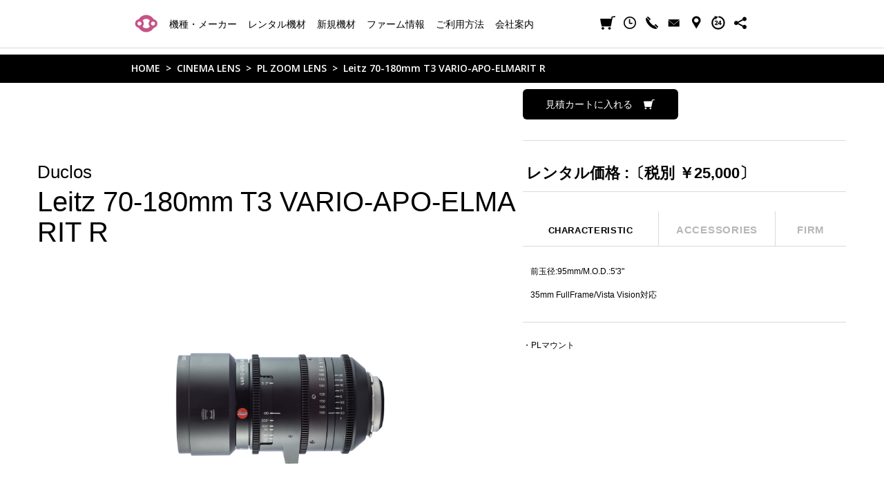

--- FILE ---
content_type: text/html; charset=UTF-8
request_url: https://koki123.jp/rental/detail/2446
body_size: 8596
content:

<!DOCTYPE HTML>
<html dir="ltr" lang="ja">
<head prefix="og: http://ogp.me/ns# fb: http://ogp.me/ns/fb#">

<meta charset="utf-8">
<meta http-equiv="X-UA-Compatible" content="IE=edge">
<meta name="viewport" content="width=device-width, initial-scale=1.0, maximum-scale=1.0, minimum-scale=1.0">

<title>Duclos Leitz 70-180mm T3 VARIO-APO-ELMARIT R｜小輝日文レンタル公式サイト</title>

<meta name="description" content="小輝日文でレンタルできる 'Duclos Leitz 70-180mm T3 VARIO-APO-ELMARIT R' を紹介しています。">
<meta name="keywords" content="小輝日文,こきひふみ,レンタル,レンタル機材,機材,機材レンタル,放送,放送用機材,放送用機材レンタル,撮影,撮影機材,撮影機材レンタル,映画,東京都,港区,こきひふみ,コキヒフミ,コキ,ヒフミ,koki,kokihifumi,カメラ,レンズ">

<meta property="og:site_name" content="小輝日文レンタル公式サイト">
<meta property="og:title" content="Duclos Leitz 70-180mm T3 VARIO-APO-ELMARIT R｜小輝日文レンタル公式サイト">
<meta property="og:type" content="article">
<meta property="og:description" content="小輝日文でレンタルできる 'Duclos Leitz 70-180mm T3 VARIO-APO-ELMARIT R' を紹介しています。">
<meta property="og:url" content="https://koki123.jp/rental/detail/2446">
<meta property="og:image" content="https://koki123.jp/images/ogimage.jpg">
<meta property="article:author" content="https://www.facebook.com/KOKIHIFUMI/">
<link rel="canonical" href="https://koki123.jp/rental/detail/2446">

<link href="//fonts.googleapis.com/css?family=Open+Sans:600" rel="stylesheet">
<link rel="stylesheet" href="//cdn.jsdelivr.net/npm/slick-carousel@1.8.1/slick/slick-theme.min.css">
<link rel="stylesheet" href="//cdn.jsdelivr.net/npm/slick-carousel@1.8.1/slick/slick.min.css">

<link href="/css/common.css" rel="stylesheet" type="text/css">
<link href="/css/layout.css" rel="stylesheet" type="text/css" media="(min-width: 751px)">
<link href="/css/layout_sp.css" rel="stylesheet" type="text/css" media="(max-width: 750px)">
<link href="/css/megamenu.css" rel="stylesheet" type="text/css" media="(min-width: 751px)">
<link href="/css/megamenu_sp.css" rel="stylesheet" type="text/css" media="(max-width: 750px)">
<link href="/css/modal.css" rel="stylesheet" type="text/css">
<link href="/css/m_add.css" rel="stylesheet" type="text/css">
<link href="/css/loading.css" rel="stylesheet" type="text/css">

	<link href="/css/m_add_slide.css" rel="stylesheet" type="text/css">
	<link href="/css/top.css" rel="stylesheet" type="text/css">
	<link href="/css/newequipment.css" rel="stylesheet" type="text/css">
	<link href="/css/firmware.css" rel="stylesheet" type="text/css">
	<link href="/css/cartform.css" rel="stylesheet" type="text/css">
	<link href="/css/about_rental.css" rel="stylesheet" type="text/css">

<link rel="icon" type="image/gif" href="/favicon.gif">
<link rel="apple-touch-icon" href="/apple-touch-icon-precomposed.png">
<link rel="apple-touch-icon" href="/apple-touch-icon-precomposed.png">
<link rel="icon" type="image/png" href="/android-touch-icon.png">
<link href="/css/jquery.mCustomScrollbar.css" rel="stylesheet" type="text/css" media="(min-width: 751px)">

<script src="//ajax.googleapis.com/ajax/libs/jquery/3.7.1/jquery.min.js"></script>
<script src="/js/flowtype.js"></script>
<script src="/js/jquery.cookie.js"></script>
<script src="/js/jquery.matchHeight.js"></script>
<script src="/lib/megamenu.json"></script>
<script src="/js/lazysizes.min.js"></script>
<script src="//cdn.jsdelivr.net/npm/slick-carousel@1.8.1/slick/slick.min.js"></script>
<script src="/js/loading.js"></script>
<script src="/js/jsonmegamenu.js"></script>

<script type="text/javascript">
$(function() {
	//画面幅751px以上の場合
	if (window.matchMedia('(min-width: 751px)').matches) {
			$.ajax({url: '/js/jquery.mCustomScrollbar.concat.min.js',dataType: 'script',cache: false});
			$.ajax({url: '/js/megamenu.js',dataType: 'script',cache: false});
	} else {
			$.ajax({url: '/js/megamenu_sp.js',dataType: 'script',cache: false});
	};
});
</script>

<!-- Google tag (gtag.js) -->
<script async src="https://www.googletagmanager.com/gtag/js?id=G-NEPMSNV0JM"></script>
<script>
  window.dataLayer = window.dataLayer || [];
  function gtag(){dataLayer.push(arguments);}
  gtag('js', new Date());

  gtag('config', 'G-NEPMSNV0JM');
  gtag('config', 'UA-262444276-1');
</script>

<!-- Add Start 2023.5.18 -->
<!-- Google tag (gtag.js) -->
<script async src="https://www.googletagmanager.com/gtag/js?id=G-PSH7DR5F4Q"></script>
<script>
  window.dataLayer = window.dataLayer || [];
  function gtag(){dataLayer.push(arguments);}
  gtag('js', new Date());

  gtag('config', 'G-PSH7DR5F4Q');
</script>
<!-- /Add End 2023.5.18 -->

<link href="/lib/navi.css" rel="stylesheet" type="text/css">


<script type="application/ld+json">
{
	"@context": "http://schema.org",
	"@type": "LocalBusiness",
	"name": "株式会社 小輝日文",
	"image": "https://koki123.jp/images/common/logo_kokihifumi.png",
	"telephone": "+81-3-5446-5921",
	"faxNumber": "+81-3-5446-5922",
	"address": {
		"@type": "PostalAddress",
		"streetAddress": "芝浦1-13-10 第三東運ビル 3F",
		"addressLocality": "港区",
		"addressRegion": "東京都",
		"addressCountry": "JP",
		"postalCode": "105-0023"
	},
	"openingHoursSpecification": [
		{
			"@type": "OpeningHoursSpecification",
			"dayOfWeek": {
				"@type": "DayOfWeek",
				"name": "Monday"
			},
			"opens": "10:00:00",
			"closes": "19:00:00"
		},
		{
			"@type": "OpeningHoursSpecification",
			"dayOfWeek": {
				"@type": "DayOfWeek",
				"name": "Tuesday"
			},
			"opens": "10:00:00",
			"closes": "19:00:00"
		},
		{
			"@type": "OpeningHoursSpecification",
			"dayOfWeek": {
				"@type": "DayOfWeek",
				"name": "Wednesday"
			},
			"opens": "10:00:00",
			"closes": "19:00:00"
		},
		{
			"@type": "OpeningHoursSpecification",
			"dayOfWeek": {
				"@type": "DayOfWeek",
				"name": "Thursday"
			},
			"opens": "10:00:00",
			"closes": "19:00:00"
		},
		{
			"@type": "OpeningHoursSpecification",
			"dayOfWeek": {
				"@type": "DayOfWeek",
				"name": "Friday"
			},
			"opens": "10:00:00",
			"closes": "19:00:00"
		},
		{
			"@type": "OpeningHoursSpecification",
			"dayOfWeek": {
				"@type": "DayOfWeek",
				"name": "Saturday"
			},
			"opens": "10:00:00",
			"closes": "19:00:00"
		},
		{
			"@type": "OpeningHoursSpecification",
			"dayOfWeek": {
				"@type": "DayOfWeek",
				"name": "Sunday"
			},
			"opens": "10:00:00",
			"closes": "18:00:00"
		},
		{
			"@type": "OpeningHoursSpecification",
			"dayOfWeek": {
				"@type": "DayOfWeek",
				"name": "PublicHolidays"
			},
			"opens": "10:00:00",
			"closes": "18:00:00"
		}
	],
	"url": "https://koki123.jp/"
}
</script>

</head>

	<body id="eq" class="equipment_detail">

<!-- header -->

<header id="header">

	<div id="hmenu">
		<div>
							<p class="header__logo"><a href="/">小輝日文</a></p>
			
			<div id="hm_lnk">
				<ul class="knavi">
					<li class="sptop -noarrow"><a href="/">トップ</a></li>
					<li class="-noarrow">
						<a href="/equipment/">機種・メーカー<span class="sp_inline">リスト</span></a>
					</li>
					<li class="rental"><span>レンタル機材</span></li>
					<li class="newgear"><a href="/#top_eqsearch"><span>新規機材</span></a></li>
					<li class="firm"><a href="/firmware/"><span>ファーム情報</span></a></li>
					<li class="-noarrow">
						<a href="/about_rental/">ご利用方法</a>
					</li>
					<li class="company"><span><a href="/companyinfo/">会社案内</a><b></b></span>
						<ul class="cglobal">
							<li><span class="l"></span><a href="/companyinfo/"><span>COMPANY</span></a></li>
							<li><span class="b"></span><a href="/about_us/"><span>ABOUT US</span></a><b></b></li>
							<li><span class="b"></span><a href="/about_rental/"><span>ABOUT RENTAL</span></a><b></b></li>
							<li><span class="b"></span><a href="/recruit/"><span>RECRUIT</span></a><b></b></li>
							<li><span class="b"></span><a href="/customerservices/"><span>CUSTOMER SERVICES</span></a><b></b></li>
						</ul>
					</li>
				</ul>
				<ul class="infonavi">
				</ul>
				<div class="search_area">
					<div class="search_head">
						<div class="datetime01">
							<ul>
								<li class="mb"><span>営業時間のご案内</span></li>
								<li><span class="red" style="padding-right:0;">通常営業</span><br><span class="normal">月〜土</span>10:00-19:00</li>
								<li><span class="red">休⽇営業</span><br><span class="normal">来店での貸出とご返却のみ</span><br><span class="day">⽇・祝</span>10:00-18:00<br><span class="normal">( 電話受付17:00まで )</span></li>
								<li><span class="red">夜間受付</span><br><span class="normal">営業終了後から<br>翌営業開始まで</span><br><span class="normal">( 平日・日祝問わず )</span></li>
							</ul>
						</div>
					</div>
				</div>
				<ul class="knavi sec">
					<li class=""><a href="/companyinfo/access/">アクセスマップ</a></li>
					<li class=""><a href="/sitemap/">サイトマップ</a></li>
					<li class=""><a href="/recruit/">スタッフ募集</a></li>
				</ul>
				<ul class="smenu">
					<li class="cart"><a href="/wishlist/"><span class="cart-count"></span>見積カート</a></li>
					<li class="history"><a href="/history/">閲覧履歴</a></li>
					<li class="call show-modal"><a href="javascript:void(0);">CALL</a></li>
					<li class="mail"><a href="/contact/">CONTACT</a></li>
					<li class="access"><a href="/companyinfo/access/">ACCESS</a></li>
					<li class="hours show-modal"><a href="javascript:void(0);">BUSINESS HOURS</a></li>
					<li class="sns follow">
						<div class="sns_navi_box">
							<div class="fb"><a href="http://www.facebook.com/KOKIHIFUMI/" target="_blank">fb</a></div>
							<div class="ig"><a href="https://www.instagram.com/kokihifumi_equipment?igsh=cHM0ODc5OTdkNXk3" target="_blank">ig</a></div>
						</div>
						<a class="flw_a" href="javascript:void(0);"><span>FOLLOW US</span></a>
					</li>
				</ul>

				<div class="hm_foot">
					<ul>
						<li><a href="/equipment/">機種・メーカーリスト</a></li>
						<li><a href="/sitemap/">サイトマップ</a></li>
						<li><a href="/companyinfo/access/">アクセスマップ</a></li>
						<li><a href="/privacy/">個人情報保護方針</a></li>
					</ul>
				</div>
			</div>
		</div>
	</div>

	<div id="sp_hmenu" class="scrl">
		<b></b>
		<div>
			<ul class="sp_smenu">
				<li class="cart"><a href="/wishlist/"><span class="cart-count"></span>見積カート</a></li>
				<li class="history"><a href="/history/">閲覧履歴</a></li>
				<li class="call show-modal"><a href="javascript.void(0);">CALL</a></li>
				<li class="mail"><a href="/contact/">CONTACT</a></li>
				<li class="access"><a href="/companyinfo/access/">ACCESS</a></li>
				<li class="hours show-modal"><a href="javascript:void(0);">BUSINESS HOURS</a></li>
				<li class="sns show-modal"><a href="javascript:void(0);">FOLLOW US</a></li>
				<li class="">

					<div class="sp_cls_box">
						<p id="sp_cls" class="sp_cls">
							<a class="menu-sp-trigger" href="#" onclick="javascript:void(0); return false;">
								<span></span>
								<span></span>
								<span></span>
							</a>
						</p>
					</div>
				</li>

			</ul>
		</div>
	</div>

	<!-- **** メガメニュー **** -->
	<!-- ********************* -->
	<div id="megamenu_bg"></div>
	<div id="megamenu">

		<!-- 第一階層 -->
		<div id="grade_01">
			<div class="kind_01">
				<p class="sp_ttl"><span class="b"></span><span class="dum_a"><span>RENTAL EQUIPMENT</span></span></p>
				<ul class="kind_01_vh"></ul>
			</div>
		</div>
		<!-- /第一階層 -->


		<!-- 第二階層 -->
		<div id="grade_02">
			<div class="kind_02">
			</div>
		</div>
		<!-- /第二階層 -->


		<!-- 第三階層 -->
		<div id="grade_03">
			<div class="kind_03">
			</div>
		</div>
		<!-- /第三階層 -->

	</div>




		<div id="pankuzu">
			<ul>
				<li><a href="/">HOME</a></li>
				<li><a href="/rental/cate/25">CINEMA LENS</a></li><li><a href="/rental/cate/25/296">PL ZOOM LENS</a></li><li><a href="/rental/detail/2446">Leitz 70-180mm T3 VARIO-APO-ELMARIT R</a></li>			</ul>
		</div>
</header>

<div id="modalwin" class="modalwin hide">
		<div class="modalwin-contents">
			<div class="clsbtn"><button>閉じる</button></div>
			<div class="mail">
				<p>Webでのお問い合わせはこちらになります。<br><span>info@koki123.co.jp</span></p>
			</div>
			<div class="call">
				<p>電話番号は以下になります。<br><strong>03-5446-5921</strong></p>
					<div class="call-hour">
						<span class="call-hour-ttl">営業時間のご案内</span>
						<div class="call-hour-inr">
							<span>
								通常営業<br>⽉〜⼟ 10:00-19:00
							</span>
							<span>
								休⽇営業<br>来店での貸出とご返却のみ<br>
								⽇・祝 10:00-18:00<br>( 電話受付17:00まで )
							</span>
						</div>
					</div>
				<a class="mdltel" href="tel:0354465921"><span>発信</span></a>
			</div>
			<div class="day">
				<div class="c_oh"><div class="c_nissu_tbl">
									<table>
											<tbody><tr>
													<th>貸出<br class="sp">日数</th>
													<td>1</td>
													<td>2</td>
													<td>3</td>
													<td>4</td>
													<td>5</td>
													<td>6</td>
													<td>7</td>
													<td>8</td>
													<td>9</td>
													<td>10</td>
													<td>11</td>
													<td>12</td>
													<td>13</td>
													<td>14</td>
													<td>15</td>
											</tr>
											<tr>
													<th>料金<br class="sp">日数</th>
													<td colspan="4">割引<br class="sp">なし</td>
													<td>4</td>
													<td colspan="2">5</td>
													<td colspan="2">6</td>
													<td colspan="2">7</td>
													<td colspan="2">8</td>
													<td colspan="2">9</td>
											</tr>
									</tbody></table>
									<table>
											<tbody><tr>
													<th>貸出<br class="sp">日数</th>
													<td>16</td>
													<td>17</td>
													<td>18</td>
													<td>19</td>
													<td>20</td>
													<td>21</td>
													<td>22</td>
													<td>23</td>
													<td>24</td>
													<td>25</td>
													<td>26</td>
													<td>27</td>
													<td>28</td>
													<td>29</td>
													<td>30</td>
													<td>31</td>
											</tr>
											<tr>
													<th>料金<br class="sp">日数</th>
													<td colspan="2">10</td>
													<td colspan="2">11</td>
													<td colspan="2">12</td>
													<td colspan="3">13</td>
													<td colspan="3">14</td>
													<td colspan="4">15</td>
											</tr>
									</tbody></table>
							</div></div>
			</div>
			<div class="day2">
				<div class="c_oh"><div class="c_nissu_tbl">
									<table>
											<tbody><tr>
													<th>Days <br>Rented</th>
													<td>1</td>
													<td>2</td>
													<td>3</td>
													<td>4</td>
													<td>5</td>
													<td>6</td>
													<td>7</td>
													<td>8</td>
													<td>9</td>
													<td>10</td>
													<td>11</td>
													<td>12</td>
													<td>13</td>
													<td>14</td>
													<td>15</td>
											</tr>
											<tr>
													<th>Days<br>Charged</th>
													<td colspan="4">No<br class="sp">Discount</td>
													<td>4</td>
													<td colspan="2">5</td>
													<td colspan="2">6</td>
													<td colspan="2">7</td>
													<td colspan="2">8</td>
													<td colspan="2">9</td>
											</tr>
									</tbody></table>
									<table>
											<tbody><tr>
													<th>Days <br>Rented</th>
													<td>16</td>
													<td>17</td>
													<td>18</td>
													<td>19</td>
													<td>20</td>
													<td>21</td>
													<td>22</td>
													<td>23</td>
													<td>24</td>
													<td>25</td>
													<td>26</td>
													<td>27</td>
													<td>28</td>
													<td>29</td>
													<td>30</td>
													<td>31</td>
											</tr>
											<tr>
													<th>Days<br>Charged</th>
													<td colspan="2">10</td>
													<td colspan="2">11</td>
													<td colspan="2">12</td>
													<td colspan="3">13</td>
													<td colspan="3">14</td>
													<td colspan="4">15</td>
											</tr>
									</tbody></table>
							</div></div>
			</div>
			<div class="sns">
				<p><div class="fb"><a href="http://www.facebook.com/KOKIHIFUMI/" target="_blank">FACEBOOK</a></div></p>
				<p><div class="ig"><a href="https://www.instagram.com/kokihifumi_equipment?igsh=cHM0ODc5OTdkNXk3" target="_blank">INSTAGRAM</a></div></p>
			</div>
			<div class="hours">
				<div class="hours__content">
					<h3>営業時間のご案内</h3>
					<dl>
						<dt>《通常営業》</dt>
						<dd>月〜土 10:00-19:00</dd>
						<dt>《休⽇営業》</dt>
						<dd>来店での貸出とご返却のみ<br>⽇・祝 10:00-18:00<br>（電話受付17:00まで）</dd>
						<dt>《夜間受付》</dt>
						<dd>営業終了後から<br>翌営業開始まで<br>（平日・日祝問わず）</dd>
					</dl>
				</div>
			</div>
		</div>
</div>
<script src="/js/modal.js"></script>
<!-- /header-->

<!-- wrap -->
<div id="wrap" class="bgdot">

	<!-- contents -->
	<div id="contents">
		
<link href="/css/detail.css" rel="stylesheet" type="text/css">
<link href="/css/detail_sp.css" rel="stylesheet" type="text/css" media="(max-width: 750px)">

<script type="text/javascript">
wsztpl = window.innerWidth ? window.innerWidth: $(window).width();
$(window).resize(function() {
		wsztpl = window.innerWidth ? window.innerWidth: $(window).width();
});
$(function() {
	if (wsztpl <= 750) {
			$('#detail #dtmore').prev('div').css('display','none');
			$('#detail #dtmore').prev('div').prev('div').css('display','none');
			$('#detail #dtmore').click(function(){
				$(this).prev('div').animate( { height: 'show' }, 'slow' );
				$(this).prev('div').prev('div').animate( { height: 'show' }, 'slow' );
				$(this).css('display','none');
				$('#detail #dtclose').css('display','block');
		});
			$('#detail #dtclose').click(function(){
			$(this).prev('div').prev('div').prev('div').animate( { height: 'hide' }, 'slow' );
				$(this).prev('div').prev('div').animate( { height: 'hide' }, 'slow' );
				$(this).css('display','none');
				$('#detail #dtmore').css('display','block');
		});
	}
});
</script>

<script src="/js/detail.js"></script>
<script src="/js/history.js"></script>
<script>
$(function() {
	historydata(2446);
});
</script>

<!-- product area -->
<div class="product_rslt">


	<!-- product title -->

	<div class="detail_box">
		<!-- detail -->
		<div class="detail_images">
			<h1>
				<span class="detail_kind">Duclos</span>
				Leitz 70-180mm T3 VARIO-APO-ELMARIT R							</h1>
			<dl>
				<dt><p><img id="detail_mainpic" src="https://koki123.jp/admin/data/image/equipment/HmWX46jKWgwMMlBv.jpg" alt=""></p></dt>
				<dd>
					<ul class="detail_pic">
						<li><span><img class="detail_changepic" src="https://koki123.jp/admin/data/image/equipment/HmWX46jKWgwMMlBv.jpg" alt=""></span></li>						<li><span><img class="detail_changepic" src="https://koki123.jp/admin/data/image/equipment/dzsdLSMT40zVhi8G.jpg" alt=""></span></li>																													</ul>
					<ul class="detail_mv">
																							</ul>
				</dd>
			</dl>
		</div>

		<div class="detail_more">
			<p class="detail_cart gear_star clearfix" data-id="target_2446"><a><span class="cart_icon">見積カートに入れる</span></a></p>
						<p class="detail_price">レンタル価格 :〔税別 ￥25,000〕</p>

			<dl>
				<dt>
					<ul>
						<li id="detail_btn01">CHARACTERISTIC</li>
						<li id="detail_btn02">ACCESSORIES</li>
						<li id="detail_btn03">FIRM</li>
					</ul>
				</dt>
				<dd>
					<div id="detail_chara">
												<ul>
														<li>前玉径:95mm/M.O.D.:5'3"</li>
														<li>35mm FullFrame/Vista Vision対応</li>
							
							<!--
														<p class="detail_remark">前玉径:95mm/M.O.D.:5'3"<br>35mm FullFrame/Vista Vision対応</p>
							-->
						</ul>
						
													<p>・PLマウント</p>
											</div>
					<div id="detail_acce">

						
												<ul>
															<li>・本体(フロント/リアキャップ)</li>
															<li>・LS-9 </li>
															<li>・レンズサポート延長用(Φ15/Φ19ロッド)×各1</li>
															<li></li>
													</ul>
						
					</div>

					
				</dd>
			</dl>
		</div>
	</div>

	<!-- specification -->
	<div class="specification_box"><h3>SPECIFICATION</h3><div class="txt">

<table>

<tr style="background-color:rgb(245,245,245);text-align:center">
<td style="font-weight:bold">mm数</td>
<td style="font-weight:bold">Iris</td>
<td style="font-weight:bold">前玉径</td>
<td style="font-weight:bold">M.O.D.</td>
<td style="font-weight:bold">重量</td>
<td style="font-weight:bold">料金</td>
<td style="font-weight:bold">備考</td>
</tr>

<tr style="text-align:center">
<td style="font-weight:bold">70-180mm</td>
<td>T3.0</td>
<td>95mm</td>
<td>5'3"</td>
<td>1.9kg</td>
<td>¥25,000</td>
<td>LS-9付属</td>
</tr>

</table>
</div></div>
	<!-- related -->
	
	<div class="history_box">

		<p class="slick_nav slick_prev"></p>
		<p class="slick_nav slick_next"></p>
		<h3>RELATED EQUIPMENT</h3>
		<div class="related_lst">
			<div>
				<div class="slider history_slick">

				
				
					<div class="slick_slick fuki-wrap">

						<b></b>
						<b></b>
						<b></b>
						<b></b>

						<div>
							<p class="gear_kind"><span class="kind">CINEMA LENS</span></p>
							<span class="gear_new2"></span>

															<a href="/rental/detail/3073" target="_blank">
							
								<dl>
									<dt><img src="https://koki123.jp/admin/data/image/equipment_thum/HmWX46jKWgwMMlBv.jpg" alt=""></dt>
									<dd>
										<div>
											<p class="g_maker">Duclos</p>
											<p class="g_name">Leitz 70-180mm T3 VARIO-APO-ELMARIT R<span></span></p>
																							<p class="g_txt">前玉径:95mm/M.O.D.:5'3"
35mm FullFrame/Vista Vision対応</p>
																						<p class="g_price">¥25,000</p>
										</div>
									</dd>
								</dl>

							</a>
							<p class="gear_star" data-id="target_3073">
								<span class="btn-txt">見積カートに入れる</span>
							</p>

						</div>

					</div>

								
				
					<div class="slick_slick fuki-wrap">

						<b></b>
						<b></b>
						<b></b>
						<b></b>

						<div>
							<p class="gear_kind"><span class="kind">LENS ACCESSORY</span></p>
							<span class="gear_new2"></span>

															<a href="/rental/detail/911" target="_blank">
							
								<dl>
									<dt><img src="https://koki123.jp/admin/data/image/equipment_thum/3w4ZzRWmttojuIvm.jpg" alt=""></dt>
									<dd>
										<div>
											<p class="g_maker">宮本製作所</p>
											<p class="g_name">RAYQUAL マイクロフォーサーズ-Leitz マウント変換<span></span></p>
																							<p class="g_txt">Leitz Mマウントレンズ用</p>
																						<p class="g_price">¥1,000</p>
										</div>
									</dd>
								</dl>

							</a>
							<p class="gear_star" data-id="target_911">
								<span class="btn-txt">見積カートに入れる</span>
							</p>

						</div>

					</div>

								
				
					<div class="slick_slick fuki-wrap">

						<b></b>
						<b></b>
						<b></b>
						<b></b>

						<div>
							<p class="gear_kind"><span class="kind">CINEMA LENS</span></p>
							<span class="gear_new2"></span>

															<a href="/rental/detail/3133" target="_blank">
							
								<dl>
									<dt><img src="https://koki123.jp/admin/data/image/equipment_thum/lpef7xUbwN8aQMGt.jpg" alt=""></dt>
									<dd>
										<div>
											<p class="g_maker">Leitz</p>
											<p class="g_name">Leitz 55-125mm T2.8<span></span></p>
																							<p class="g_txt">前玉径:114mm/M.O.D.:3'5"</p>
																						<p class="g_price">¥80,000</p>
										</div>
									</dd>
								</dl>

							</a>
							<p class="gear_star" data-id="target_3133">
								<span class="btn-txt">見積カートに入れる</span>
							</p>

						</div>

					</div>

								
				
					<div class="slick_slick fuki-wrap">

						<b></b>
						<b></b>
						<b></b>
						<b></b>

						<div>
							<p class="gear_kind"><span class="kind">CINEMA LENS</span></p>
							<span class="gear_new2"></span>

															<a href="/rental/detail/3252" target="_blank">
							
								<dl>
									<dt><img src="https://koki123.jp/admin/data/image/equipment_thum/BceeYXdNCfIp2fj2.jpg" alt=""></dt>
									<dd>
										<div>
											<p class="g_maker">Leitz</p>
											<p class="g_name">Leitz Prime 18mm T1.8<span></span></p>
																							<p class="g_txt">前玉径:114mm/M.O.D.:1'2" <br>
35mm FullFrame/VistaVison対応</p>
																						<p class="g_price">¥38,000</p>
										</div>
									</dd>
								</dl>

							</a>
							<p class="gear_star" data-id="target_3252">
								<span class="btn-txt">見積カートに入れる</span>
							</p>

						</div>

					</div>

								
				
					<div class="slick_slick fuki-wrap">

						<b></b>
						<b></b>
						<b></b>
						<b></b>

						<div>
							<p class="gear_kind"><span class="kind">CINEMA LENS</span></p>
							<span class="gear_new2"></span>

															<a href="/rental/detail/3333" target="_blank">
							
								<dl>
									<dt><img src="https://koki123.jp/admin/data/image/equipment_thum/PjPHuj04l2kJoV49.jpg" alt=""></dt>
									<dd>
										<div>
											<p class="g_maker">Leitz</p>
											<p class="g_name">Leitz 25-75mm T2.8<span></span></p>
																							<p class="g_txt">前玉径:114mm/M.O.D.:3'
Cooke / iおよびArri LDS-2データのサポート
LEITZ PRIMEとカラーマッチング
ズーム全域でランピングがない
最小限のブリージング
低歪率</p>
																						<p class="g_price">¥80,000</p>
										</div>
									</dd>
								</dl>

							</a>
							<p class="gear_star" data-id="target_3333">
								<span class="btn-txt">見積カートに入れる</span>
							</p>

						</div>

					</div>

								
				
					<div class="slick_slick fuki-wrap">

						<b></b>
						<b></b>
						<b></b>
						<b></b>

						<div>
							<p class="gear_kind"><span class="kind">CINEMA LENS</span></p>
							<span class="gear_new2"></span>

															<a href="/rental/detail/3129" target="_blank">
							
								<dl>
									<dt><img src="https://koki123.jp/admin/data/image/equipment_thum/lpef7xUbwN8aQMGt.jpg" alt=""></dt>
									<dd>
										<div>
											<p class="g_maker">Leitz</p>
											<p class="g_name">Leitz 55-125mm T2.8 <span></span></p>
																							<p class="g_txt">前玉径:114mm/M.O.D.:3'5"</p>
																						<p class="g_price">¥80,000</p>
										</div>
									</dd>
								</dl>

							</a>
							<p class="gear_star" data-id="target_3129">
								<span class="btn-txt">見積カートに入れる</span>
							</p>

						</div>

					</div>

								
				
					<div class="slick_slick fuki-wrap">

						<b></b>
						<b></b>
						<b></b>
						<b></b>

						<div>
							<p class="gear_kind"><span class="kind">CINEMA LENS</span></p>
							<span class="gear_new2"></span>

															<a href="/rental/detail/3178" target="_blank">
							
								<dl>
									<dt><img src="https://koki123.jp/admin/data/image/equipment_thum/3727QkeiadbJpByM.jpg" alt=""></dt>
									<dd>
										<div>
											<p class="g_maker">Leitz</p>
											<p class="g_name">Leitz Prime 21mm T1.8<span></span></p>
																							<p class="g_txt">前玉径:114mm/M.O.D.:1'10"<br>
35mm FullFrame/VistaVison対応</p>
																						<p class="g_price">¥38,000</p>
										</div>
									</dd>
								</dl>

							</a>
							<p class="gear_star" data-id="target_3178">
								<span class="btn-txt">見積カートに入れる</span>
							</p>

						</div>

					</div>

								
				
					<div class="slick_slick fuki-wrap">

						<b></b>
						<b></b>
						<b></b>
						<b></b>

						<div>
							<p class="gear_kind"><span class="kind">CINEMA LENS</span></p>
							<span class="gear_new2"></span>

															<a href="/rental/detail/3171" target="_blank">
							
								<dl>
									<dt><img src="https://koki123.jp/admin/data/image/equipment_thum/GzojrBxlfEL9Qhyb.jpg" alt=""></dt>
									<dd>
										<div>
											<p class="g_maker">Leitz</p>
											<p class="g_name">Leitz Prime 25mm T1.8<span></span></p>
																							<p class="g_txt">前玉径:114mm/M.O.D.:1'10"<br>
35mm FullFrame/VistaVison対応</p>
																						<p class="g_price">¥38,000</p>
										</div>
									</dd>
								</dl>

							</a>
							<p class="gear_star" data-id="target_3171">
								<span class="btn-txt">見積カートに入れる</span>
							</p>

						</div>

					</div>

								
				
					<div class="slick_slick fuki-wrap">

						<b></b>
						<b></b>
						<b></b>
						<b></b>

						<div>
							<p class="gear_kind"><span class="kind">CINEMA LENS</span></p>
							<span class="gear_new2"></span>

															<a href="/rental/detail/3177" target="_blank">
							
								<dl>
									<dt><img src="https://koki123.jp/admin/data/image/equipment_thum/81e0Co9UznztX7Qh.jpg" alt=""></dt>
									<dd>
										<div>
											<p class="g_maker">Leitz</p>
											<p class="g_name">Leitz Prime 29mm T1.8<span></span></p>
																							<p class="g_txt">前玉径:114mm/M.O.D.:1'2"<br>
35mm FullFrame/VistaVison対応</p>
																						<p class="g_price">¥38,000</p>
										</div>
									</dd>
								</dl>

							</a>
							<p class="gear_star" data-id="target_3177">
								<span class="btn-txt">見積カートに入れる</span>
							</p>

						</div>

					</div>

								
				
					<div class="slick_slick fuki-wrap">

						<b></b>
						<b></b>
						<b></b>
						<b></b>

						<div>
							<p class="gear_kind"><span class="kind">CINEMA LENS</span></p>
							<span class="gear_new2"></span>

															<a href="/rental/detail/3176" target="_blank">
							
								<dl>
									<dt><img src="https://koki123.jp/admin/data/image/equipment_thum/IAkYCzaDHRZFHDIS.jpg" alt=""></dt>
									<dd>
										<div>
											<p class="g_maker">Leitz</p>
											<p class="g_name">Leitz Prime 35mm T1.8<span></span></p>
																							<p class="g_txt">前玉径:114mm/M.O.D.:1'6"<br>
35mm FullFrame/VistaVison対応</p>
																						<p class="g_price">¥38,000</p>
										</div>
									</dd>
								</dl>

							</a>
							<p class="gear_star" data-id="target_3176">
								<span class="btn-txt">見積カートに入れる</span>
							</p>

						</div>

					</div>

								
				
					<div class="slick_slick fuki-wrap">

						<b></b>
						<b></b>
						<b></b>
						<b></b>

						<div>
							<p class="gear_kind"><span class="kind">CINEMA LENS</span></p>
							<span class="gear_new2"></span>

															<a href="/rental/detail/3175" target="_blank">
							
								<dl>
									<dt><img src="https://koki123.jp/admin/data/image/equipment_thum/VtahoZxfCZ9hf9Nu.jpg" alt=""></dt>
									<dd>
										<div>
											<p class="g_maker">Leitz</p>
											<p class="g_name">Leitz Prime 40mm T1.8<span></span></p>
																							<p class="g_txt">前玉径:114mm/M.O.D.:1'2"<br>
35mm FullFrame/VistaVison対応</p>
																						<p class="g_price">¥38,000</p>
										</div>
									</dd>
								</dl>

							</a>
							<p class="gear_star" data-id="target_3175">
								<span class="btn-txt">見積カートに入れる</span>
							</p>

						</div>

					</div>

								
				
					<div class="slick_slick fuki-wrap">

						<b></b>
						<b></b>
						<b></b>
						<b></b>

						<div>
							<p class="gear_kind"><span class="kind">CINEMA LENS</span></p>
							<span class="gear_new2"></span>

															<a href="/rental/detail/3170" target="_blank">
							
								<dl>
									<dt><img src="https://koki123.jp/admin/data/image/equipment_thum/jWOXlw8NEk3koPmG.jpg" alt=""></dt>
									<dd>
										<div>
											<p class="g_maker">Leitz</p>
											<p class="g_name">Leitz Prime 50mm T1.8<span></span></p>
																							<p class="g_txt">前玉径:114mm/M.O.D.:1'7"<br>
35mm FullFrame/VistaVison対応</p>
																						<p class="g_price">¥38,000</p>
										</div>
									</dd>
								</dl>

							</a>
							<p class="gear_star" data-id="target_3170">
								<span class="btn-txt">見積カートに入れる</span>
							</p>

						</div>

					</div>

								
				
					<div class="slick_slick fuki-wrap">

						<b></b>
						<b></b>
						<b></b>
						<b></b>

						<div>
							<p class="gear_kind"><span class="kind">CINEMA LENS</span></p>
							<span class="gear_new2"></span>

															<a href="/rental/detail/3174" target="_blank">
							
								<dl>
									<dt><img src="https://koki123.jp/admin/data/image/equipment_thum/hpgS8buP40yTGioS.jpg" alt=""></dt>
									<dd>
										<div>
											<p class="g_maker">Leitz</p>
											<p class="g_name">Leitz Prime 65mm T1.8<span></span></p>
																							<p class="g_txt">前玉径:114mm/M.O.D.:2'2"<br>
35mm FullFrame/VistaVison対応</p>
																						<p class="g_price">¥38,000</p>
										</div>
									</dd>
								</dl>

							</a>
							<p class="gear_star" data-id="target_3174">
								<span class="btn-txt">見積カートに入れる</span>
							</p>

						</div>

					</div>

								
				
					<div class="slick_slick fuki-wrap">

						<b></b>
						<b></b>
						<b></b>
						<b></b>

						<div>
							<p class="gear_kind"><span class="kind">CINEMA LENS</span></p>
							<span class="gear_new2"></span>

															<a href="/rental/detail/3173" target="_blank">
							
								<dl>
									<dt><img src="https://koki123.jp/admin/data/image/equipment_thum/DTRNLyggzRKuDdvU.jpg" alt=""></dt>
									<dd>
										<div>
											<p class="g_maker">Leitz</p>
											<p class="g_name">Leitz Prime 75mm T1.8<span></span></p>
																							<p class="g_txt">前玉径:114mm/M.O.D.:2'6"<br>
35mm FullFrame/VistaVison対応</p>
																						<p class="g_price">¥38,000</p>
										</div>
									</dd>
								</dl>

							</a>
							<p class="gear_star" data-id="target_3173">
								<span class="btn-txt">見積カートに入れる</span>
							</p>

						</div>

					</div>

								
				
					<div class="slick_slick fuki-wrap">

						<b></b>
						<b></b>
						<b></b>
						<b></b>

						<div>
							<p class="gear_kind"><span class="kind">CINEMA LENS</span></p>
							<span class="gear_new2"></span>

															<a href="/rental/detail/3172" target="_blank">
							
								<dl>
									<dt><img src="https://koki123.jp/admin/data/image/equipment_thum/CAxh8MDY7HCv0WFv.jpg" alt=""></dt>
									<dd>
										<div>
											<p class="g_maker">Leitz</p>
											<p class="g_name">Leitz Prime 100mm T1.8<span></span></p>
																							<p class="g_txt">前玉径:114mm/M.O.D.:3'3"<br>
35mm FullFrame/VistaVison対応</p>
																						<p class="g_price">¥38,000</p>
										</div>
									</dd>
								</dl>

							</a>
							<p class="gear_star" data-id="target_3172">
								<span class="btn-txt">見積カートに入れる</span>
							</p>

						</div>

					</div>

								
				
					<div class="slick_slick fuki-wrap">

						<b></b>
						<b></b>
						<b></b>
						<b></b>

						<div>
							<p class="gear_kind"><span class="kind">CINEMA LENS</span></p>
							<span class="gear_new2"></span>

															<a href="/rental/detail/3253" target="_blank">
							
								<dl>
									<dt><img src="https://koki123.jp/admin/data/image/equipment_thum/5inhrAOVR7Nie3i7.jpg" alt=""></dt>
									<dd>
										<div>
											<p class="g_maker">Leitz</p>
											<p class="g_name">Leitz Prime 135mm T1.8<span></span></p>
																							<p class="g_txt">前玉径:114mm/M.O.D.:3'11" <br>
35mm FullFrame/VistaVison対応</p>
																						<p class="g_price">¥38,000</p>
										</div>
									</dd>
								</dl>

							</a>
							<p class="gear_star" data-id="target_3253">
								<span class="btn-txt">見積カートに入れる</span>
							</p>

						</div>

					</div>

								
				
					<div class="slick_slick fuki-wrap">

						<b></b>
						<b></b>
						<b></b>
						<b></b>

						<div>
							<p class="gear_kind"><span class="kind">CINEMA LENS</span></p>
							<span class="gear_new2"></span>

															<a href="/rental/detail/3339" target="_blank">
							
								<dl>
									<dt><img src="https://koki123.jp/admin/data/image/equipment_thum/YpIZiEPOOrvWn5lZ.jpg" alt=""></dt>
									<dd>
										<div>
											<p class="g_maker">Leitz</p>
											<p class="g_name">Leitz Prime 180mm T2.0<span></span></p>
																							<p class="g_txt">前玉径:114mm/M.O.D.4'11"
35mm FullFrame/VistaVison対応</p>
																						<p class="g_price">¥38,000</p>
										</div>
									</dd>
								</dl>

							</a>
							<p class="gear_star" data-id="target_3339">
								<span class="btn-txt">見積カートに入れる</span>
							</p>

						</div>

					</div>

								
				
					<div class="slick_slick fuki-wrap">

						<b></b>
						<b></b>
						<b></b>
						<b></b>

						<div>
							<p class="gear_kind"><span class="kind">DIGITAL  CINEMA</span></p>
							<span class="gear_new2"></span>

															<a href="/rental/detail/3668" target="_blank">
							
								<dl>
									<dt><img src="https://koki123.jp/admin/data/image/equipment_thum/AtkeSCBx2r7N7ItY.jpg" alt=""></dt>
									<dd>
										<div>
											<p class="g_maker">Leitz</p>
											<p class="g_name">Leitz VENICE LPLマウント PL変換付<span></span></p>
																							<p class="g_txt">VENICEシリーズ/BURANO用
専用のLeitz製 LPL-PL変換アダプター付属

※当社カメラとセットでお貸出しの場合、あらかじめカメラに装着してのレンタルとなります。
単品でのお貸出しは￥10,000-になります
</p>
																						<p class="g_price">¥5,000</p>
										</div>
									</dd>
								</dl>

							</a>
							<p class="gear_star" data-id="target_3668">
								<span class="btn-txt">見積カートに入れる</span>
							</p>

						</div>

					</div>

								
				
					<div class="slick_slick fuki-wrap">

						<b></b>
						<b></b>
						<b></b>
						<b></b>

						<div>
							<p class="gear_kind"><span class="kind">LENS ACCESSORY</span></p>
							<span class="gear_new2"></span>

															<a href="/rental/detail/3667" target="_blank">
							
								<dl>
									<dt><img src="https://koki123.jp/admin/data/image/equipment_thum/AtkeSCBx2r7N7ItY.jpg" alt=""></dt>
									<dd>
										<div>
											<p class="g_maker">Leitz</p>
											<p class="g_name">Leitz VENICE LPLマウント PL変換付<span></span></p>
																							<p class="g_txt">VENICEシリーズ/BURANO用
専用のLeitz製 LPL-PL変換アダプター付属

※当社カメラとセットでお貸出しの場合、あらかじめカメラに装着してのレンタルとなります。
単品でのお貸出しは￥10,000-になります
</p>
																						<p class="g_price">¥5,000</p>
										</div>
									</dd>
								</dl>

							</a>
							<p class="gear_star" data-id="target_3667">
								<span class="btn-txt">見積カートに入れる</span>
							</p>

						</div>

					</div>

								
				
					<div class="slick_slick fuki-wrap">

						<b></b>
						<b></b>
						<b></b>
						<b></b>

						<div>
							<p class="gear_kind"><span class="kind">CINEMA LENS</span></p>
							<span class="gear_new2"></span>

															<a href="/rental/detail/4202" target="_blank">
							
								<dl>
									<dt><img src="https://koki123.jp/admin/data/image/equipment_thum/ve4aDRA7SYpWNPmZ.jpg" alt=""></dt>
									<dd>
										<div>
											<p class="g_maker">Leitz</p>
											<p class="g_name">Leitz HUGO 18mm T1.5<span></span></p>
																							<p class="g_txt">前玉径:95mm/M.O.D.:9"
35mm FullFrame対応
イメージサークル:43.3mm</p>
																						<p class="g_price">¥25,000</p>
										</div>
									</dd>
								</dl>

							</a>
							<p class="gear_star" data-id="target_4202">
								<span class="btn-txt">見積カートに入れる</span>
							</p>

						</div>

					</div>

								
				
					<div class="slick_slick fuki-wrap">

						<b></b>
						<b></b>
						<b></b>
						<b></b>

						<div>
							<p class="gear_kind"><span class="kind">CINEMA LENS</span></p>
							<span class="gear_new2"></span>

															<a href="/rental/detail/4203" target="_blank">
							
								<dl>
									<dt><img src="https://koki123.jp/admin/data/image/equipment_thum/LnO3vbtsEiVNG0wW.jpg" alt=""></dt>
									<dd>
										<div>
											<p class="g_maker">Leitz</p>
											<p class="g_name">Leitz HUGO 21mm T1.5<span></span></p>
																							<p class="g_txt">前玉径:95mm/M.O.D.:1'
35mm FullFrame対応
イメージサークル:43.3mm</p>
																						<p class="g_price">¥25,000</p>
										</div>
									</dd>
								</dl>

							</a>
							<p class="gear_star" data-id="target_4203">
								<span class="btn-txt">見積カートに入れる</span>
							</p>

						</div>

					</div>

								
				
					<div class="slick_slick fuki-wrap">

						<b></b>
						<b></b>
						<b></b>
						<b></b>

						<div>
							<p class="gear_kind"><span class="kind">CINEMA LENS</span></p>
							<span class="gear_new2"></span>

															<a href="/rental/detail/4204" target="_blank">
							
								<dl>
									<dt><img src="https://koki123.jp/admin/data/image/equipment_thum/HbA2GQyRuckhdmaN.jpg" alt=""></dt>
									<dd>
										<div>
											<p class="g_maker">Leitz</p>
											<p class="g_name">Leitz HUGO 24mm T1.5<span></span></p>
																							<p class="g_txt">前玉径:95mm/M.O.D.:1'
35mm FullFrame対応
イメージサークル:43.3mm</p>
																						<p class="g_price">¥25,000</p>
										</div>
									</dd>
								</dl>

							</a>
							<p class="gear_star" data-id="target_4204">
								<span class="btn-txt">見積カートに入れる</span>
							</p>

						</div>

					</div>

								
				
					<div class="slick_slick fuki-wrap">

						<b></b>
						<b></b>
						<b></b>
						<b></b>

						<div>
							<p class="gear_kind"><span class="kind">CINEMA LENS</span></p>
							<span class="gear_new2"></span>

															<a href="/rental/detail/4205" target="_blank">
							
								<dl>
									<dt><img src="https://koki123.jp/admin/data/image/equipment_thum/oRpxFV2PbAWyq8m5.jpg" alt=""></dt>
									<dd>
										<div>
											<p class="g_maker">Leitz</p>
											<p class="g_name">Leitz HUGO 28mm T1.5<span></span></p>
																							<p class="g_txt">前玉径:95mm/M.O.D.:1'2"
35mm FullFrame対応
イメージサークル:43.3mm</p>
																						<p class="g_price">¥25,000</p>
										</div>
									</dd>
								</dl>

							</a>
							<p class="gear_star" data-id="target_4205">
								<span class="btn-txt">見積カートに入れる</span>
							</p>

						</div>

					</div>

								
				
					<div class="slick_slick fuki-wrap">

						<b></b>
						<b></b>
						<b></b>
						<b></b>

						<div>
							<p class="gear_kind"><span class="kind">CINEMA LENS</span></p>
							<span class="gear_new2"></span>

															<a href="/rental/detail/4206" target="_blank">
							
								<dl>
									<dt><img src="https://koki123.jp/admin/data/image/equipment_thum/lAgfbaQp68ZsKhud.jpg" alt=""></dt>
									<dd>
										<div>
											<p class="g_maker">Leitz</p>
											<p class="g_name">Leitz HUGO 35mm T1.5<span></span></p>
																							<p class="g_txt">前玉径:95mm/M.O.D.:1'2"
35mm FullFrame対応
イメージサークル:43.3mm</p>
																						<p class="g_price">¥25,000</p>
										</div>
									</dd>
								</dl>

							</a>
							<p class="gear_star" data-id="target_4206">
								<span class="btn-txt">見積カートに入れる</span>
							</p>

						</div>

					</div>

								
				
					<div class="slick_slick fuki-wrap">

						<b></b>
						<b></b>
						<b></b>
						<b></b>

						<div>
							<p class="gear_kind"><span class="kind">CINEMA LENS</span></p>
							<span class="gear_new2"><span class="new">NEW</span></span>

															<a href="/rental/detail/4515" target="_blank">
							
								<dl>
									<dt><img src="https://koki123.jp/admin/data/image/equipment_thum/D9SljWtNgHPdfCom.jpg" alt=""></dt>
									<dd>
										<div>
											<p class="g_maker">Leitz</p>
											<p class="g_name">Leitz HUGO 40mm T1.5<span></span></p>
																							<p class="g_txt">前玉径:95mm/M.O.D.:1'2"
35mm FullFrame対応
イメージサークル:43.3mm</p>
																						<p class="g_price">¥25,000</p>
										</div>
									</dd>
								</dl>

							</a>
							<p class="gear_star" data-id="target_4515">
								<span class="btn-txt">見積カートに入れる</span>
							</p>

						</div>

					</div>

								
				
					<div class="slick_slick fuki-wrap">

						<b></b>
						<b></b>
						<b></b>
						<b></b>

						<div>
							<p class="gear_kind"><span class="kind">CINEMA LENS</span></p>
							<span class="gear_new2"></span>

															<a href="/rental/detail/4207" target="_blank">
							
								<dl>
									<dt><img src="https://koki123.jp/admin/data/image/equipment_thum/3ZMf78arYk4NxhOV.jpg" alt=""></dt>
									<dd>
										<div>
											<p class="g_maker">Leitz</p>
											<p class="g_name">Leitz HUGO 50-Nmm T1.0<span></span></p>
																							<p class="g_txt">前玉径:95mm/M.O.D.:1'8"
35mm FullFrame対応
イメージサークル:43.3mm</p>
																						<p class="g_price">¥25,000</p>
										</div>
									</dd>
								</dl>

							</a>
							<p class="gear_star" data-id="target_4207">
								<span class="btn-txt">見積カートに入れる</span>
							</p>

						</div>

					</div>

								
				
					<div class="slick_slick fuki-wrap">

						<b></b>
						<b></b>
						<b></b>
						<b></b>

						<div>
							<p class="gear_kind"><span class="kind">CINEMA LENS</span></p>
							<span class="gear_new2"></span>

															<a href="/rental/detail/4211" target="_blank">
							
								<dl>
									<dt><img src="https://koki123.jp/admin/data/image/equipment_thum/ykPj6iFEdsR4OIfx.jpg" alt=""></dt>
									<dd>
										<div>
											<p class="g_maker">Leitz</p>
											<p class="g_name">Leitz HUGO 66mm T2.1<span></span></p>
																							<p class="g_txt">前玉径:95mm/M.O.D.:2'
35mm FullFrame対応
イメージサークル:43.3mm</p>
																						<p class="g_price">¥25,000</p>
										</div>
									</dd>
								</dl>

							</a>
							<p class="gear_star" data-id="target_4211">
								<span class="btn-txt">見積カートに入れる</span>
							</p>

						</div>

					</div>

								
				
					<div class="slick_slick fuki-wrap">

						<b></b>
						<b></b>
						<b></b>
						<b></b>

						<div>
							<p class="gear_kind"><span class="kind">CINEMA LENS</span></p>
							<span class="gear_new2"></span>

															<a href="/rental/detail/4208" target="_blank">
							
								<dl>
									<dt><img src="https://koki123.jp/admin/data/image/equipment_thum/JZrgmOYvXKQsP5pi.jpg" alt=""></dt>
									<dd>
										<div>
											<p class="g_maker">Leitz</p>
											<p class="g_name">Leitz HUGO 75mm T1.5<span></span></p>
																							<p class="g_txt">前玉径:95mm/M.O.D.:2'6"
35mm FullFrame対応
イメージサークル:43.3mm</p>
																						<p class="g_price">¥25,000</p>
										</div>
									</dd>
								</dl>

							</a>
							<p class="gear_star" data-id="target_4208">
								<span class="btn-txt">見積カートに入れる</span>
							</p>

						</div>

					</div>

								
				
					<div class="slick_slick fuki-wrap">

						<b></b>
						<b></b>
						<b></b>
						<b></b>

						<div>
							<p class="gear_kind"><span class="kind">CINEMA LENS</span></p>
							<span class="gear_new2"></span>

															<a href="/rental/detail/4209" target="_blank">
							
								<dl>
									<dt><img src="https://koki123.jp/admin/data/image/equipment_thum/K1BQ8fkyRXEaWC5N.jpg" alt=""></dt>
									<dd>
										<div>
											<p class="g_maker">Leitz</p>
											<p class="g_name">Leitz HUGO 90mm T1.5<span></span></p>
																							<p class="g_txt">前玉径:95mm/M.O.D.:2'10"
35mm FullFrame対応
イメージサークル:43.3mm</p>
																						<p class="g_price">¥25,000</p>
										</div>
									</dd>
								</dl>

							</a>
							<p class="gear_star" data-id="target_4209">
								<span class="btn-txt">見積カートに入れる</span>
							</p>

						</div>

					</div>

								
				
					<div class="slick_slick fuki-wrap">

						<b></b>
						<b></b>
						<b></b>
						<b></b>

						<div>
							<p class="gear_kind"><span class="kind">CINEMA LENS</span></p>
							<span class="gear_new2"></span>

															<a href="/rental/detail/4210" target="_blank">
							
								<dl>
									<dt><img src="https://koki123.jp/admin/data/image/equipment_thum/pcFW64xPe0UgYiul.jpg" alt=""></dt>
									<dd>
										<div>
											<p class="g_maker">Leitz</p>
											<p class="g_name">Leitz HUGO 135mm T1.9<span></span></p>
																							<p class="g_txt">前玉径:95mm/M.O.D.:3'3"
35mm FullFrame対応
イメージサークル:43.3mm</p>
																						<p class="g_price">¥25,000</p>
										</div>
									</dd>
								</dl>

							</a>
							<p class="gear_star" data-id="target_4210">
								<span class="btn-txt">見積カートに入れる</span>
							</p>

						</div>

					</div>

				
				</div>
			</div>
		</div>
	</div>

	<!-- /related -->

</div>
<!-- /product area -->

<!-- equipment search -->

<div class="search_band stfoot">
	<div class="search_band_box">
		<div>
			<p><span>EQUIPMENT SEARCH</span></p>
			<div id="eqsrchBox">
				<form method="get" action="/search">
					<div id="eqimBtnBox"><input type="submit" value="" id="eqimBtn"></div>
					<input id="eqsrchInput" style="" name="query" type="text" value="" placeholder="PLEASE INPUT A SEARCH KEYWORD" onfocus="if (this.value == '') { this.value='' }" onblur="if (this.value == '') { this.value='' }" autocomplete="off">
				</form>
			</div>
			<div id="kokisugg_bg"></div>
			<div class="kokisugfix">
				<div id="kokisugg">
					<div class="kokisugg_list">
						<div class="kokisugg_list_1">
							<p>EQUIPMENT</p>
							<ul class="suggest_equipment">
								<li></li>
							</ul>
						</div>
						<div class="kokisugg_list_2">
							<p>MANUFACTURE</p>
							<ul class="suggest_manufacturer">
								<li></li>
							</ul>
						</div>
						<div class="kokisugg_list_3">
							<p>CATEGORY</p>
							<ul class="suggest_category">
								<li></li>
							</ul>
						</div>
						<div class="kokisugg_list_4">
							<p>CHARACTOR</p>
							<div class="suggest_charactor"></div>
						</div>
					</div>
				</div>
				<div id="kokisugg_arrow_2"></div>
			</div>
<script>
var wsz = window.innerWidth ? window.innerWidth: $(window).width();
if (wsz >= 751) $('.kokisugg_list > div').css('height','373px;');
</script>

		</div>
	</div>
</div>
<!-- /equipment search -->

<script type="application/ld+json">
{
    "@context": "https:\/\/schema.org",
    "@type": "Product",
    "name": "Leitz 70-180mm T3 VARIO-APO-ELMARIT R",
    "image": [
        "https:\/\/koki123.jp\/admin\/data\/image\/equipment\/HmWX46jKWgwMMlBv.jpg"
    ],
    "description": "前玉径:95mm\/M.O.D.:5'3\" 35mm FullFrame\/Vista Vision対応",
    "brand": {
        "@type": "Brand",
        "name": "Duclos"
    },
    "offers": {
        "@type": "Offer",
        "priceCurrency": "JPY",
        "price": 25000,
        "availability": "https:\/\/schema.org\/InStock",
        "seller": {
            "@type": "Organization",
            "name": "株式会社 小輝日文"
        }
    }
}
</script>
	</div>
	<!--/contents -->

</div>
<!--/wrap -->

<!-- footer -->

	<footer id="footer">
		<div>
			<div class="footer_lnk">
				<!--<table width="135" border="0" cellpadding="2" cellspacing="0" title="このマークは、SSL/TLSで通信を保護している証です。" style="margin:0 auto 15px;">
				<tr>
				<td width="135" align="center" valign="top">
				<SCRIPT LANGUAGE="JavaScript"  TYPE="text/javascript" SRC="//smarticon.geotrust.com/si.js"></SCRIPT>
				<a href="https://www.geotrust.co.jp/ssl_guideline/ssl_beginners/" target="_blank"  style="color:#000000; text-decoration:none; font:bold 12px 'ＭＳ ゴシック',sans-serif; letter-spacing:.5px; text-align:center; margin:0px; padding:0px;">SSLとは？</a></td>
				</tr>
				</table>-->
				<ul class="footlnk">
					<li><a href="/equipment/">機種・メーカーリスト</a></li>
					<li><a href="/sitemap/">サイトマップ</a></li>
					<li><a href="/companyinfo/access/">アクセスマップ</a></li>
					<li><a href="/privacy/">個人情報保護方針</a></li>
				</ul>
			</div>
			<div class="footer_copy">
				<p><img src="/images/common/ico_c.png" alt="copy"> KOKIHIFUMI inc.</p>
			</div>
		</div>
	</footer>
<!-- /footer -->

<script src="/js/fav.js?241210"></script>
<script src="/js/script.js"></script>

	<script src="/js/search.js"></script>

</body>
</html>


--- FILE ---
content_type: text/css
request_url: https://koki123.jp/css/common.css
body_size: 1428
content:
@charset "utf-8";

/*-----------------------------------------------------------
  基本設定
-----------------------------------------------------------*/
body {
	color:#000000;
	font-size:12px;
	line-height:20px;
	*font-size:small;
	*font:x-small;
	background:#fff;
	margin:0;
	padding:0;
	-webkit-text-size-adjust: 100%;
	-moz-text-size-adjust: 100%;
	-ms-text-size-adjust: 100%;
	text-size-adjust: 100%;
}

div,dl,dt,dd,ul,ol,li,pre,form,fieldset,input,textarea,p,blockquote,th,td{
	margin:0;
	padding:0;
}
p,th,td,table,dl,dt,dd,ul,ol,li,a{
	font-weight:normal;
}

h1,h2,h3,h4,h5,h6{
	font-size:100%;
	margin:0;
	padding:0;
	font-weight:normal;
}

table{
	border-collapse:collapse;
	border-spacing:0;
	vertical-align:top;
}

img{
	border:0;
	vertical-align:top;
}

li{
	list-style:none;
}

body{
	/*font-family: "Lucida Grande",Helvetica,Arial,Verdana,sans-serif;*/
	font-family: "Lucida Grande","Lucida Sans Unicode","Hiragino Kaku Gothic Pro","ヒラギノ角ゴ Pro W3","メイリオ",Meiryo,"ＭＳ Ｐゴシック",Helvetica,Arial,Verdana,sans-serif;
	line-height:1.7;
}
* i {
	font-style:normal;
}




/* ロールオーバー */
.over {
	transition: all 0.2s;
  -webkit-transition: all 0.2s;
  -moz-transition: all 0.2s;
  -ms-transition: all 0.2s;
  -o-transition: all 0.2s;
}
.over:hover{
	opacity: 0.2;
}



input[type="text"], input[type="password"], textarea, select {outline: none;}

* input::placeholder,
* input:-ms-input-placeholder,
* input::-ms-input-placeholder,
* input::-webkit-input-placeholder {
		color: #757575;
}


a, a:link, a:visited {
	color:#000000;
	text-decoration:none;
	outline:none;
	transition: opacity 0.2s;
	-webkit-transition: opacity 0.2s;
	-moz-transition: opacity 0.2s;
	-ms-transition: opacity 0.2s;
	-o-transition: opacity 0.2s;
	transition: color 0.2s;
	-webkit-transition: color 0.2s;
	-moz-transition: color 0.2s;
	-ms-transition: color 0.2s;
	-o-transition: color 0.2s;
}
a:hover {
	opacity: 0.2;
}

.strong {
	font-weight:bold;
}


.flL { float:left; }
.flR { float:right;v }

.right{ text-align:right; }
.center { text-align:center; }
.middle{ vertical-align:middle !important; }

.mt10 { margin-top:10px; }
.mt20 { margin-top:20px; }
.mt30 { margin-top:30px; }
.mt40 { margin-top:40px; }
.mt50 { margin-top:50px; }
.mb10 { margin-bottom:10px; }
.mb20 { margin-bottom:20px; }
.mb30 { margin-bottom:30px; }
.mb40 { margin-bottom:40px; }
.mb50 { margin-bottom:50px; }
.ml10 { margin-left:10px; }
.ml20 { margin-left:20px; }
.ml30 { margin-left:30px; }
.ml40 { margin-left:40px; }
.ml50 { margin-left:50px; }
.mr10 { margin-right:10px; }
.mr20 { margin-right:20px; }
.mr30 { margin-right:30px; }
.mr40 { margin-right:40px; }
.mr50 { margin-right:50px; }


.history_slick .slick-track {
	margin-left: 0;
}

.history_slick .slick-prev, .history_slick .slick-next {
	opacity: 0;
}


.lang_btn {
	position:relative;
	height:0;
	overflow:visible;
  margin-top:0;
}
.lang_btn ul {
	position: absolute;
	right: 0;
	top: 40px;
	bottom: 0;
	margin: auto;
}
.lang_btn ul li a:hover {
  color: #999;
  opacity:1;
}
.lang_btn ul li a.here {
  background-color: #f2ff77;
  color: #999;
}
.lang_btn p {
	position:absolute;
	right:0;
	display:inline-block;
}
.lang_btn ul li {
	float: left;
	font-size: 20px;
	color: #999;
}
.lang_btn ul li:nth-child(2):before {
    content: "|";
    padding: 0 4px;
    padding: 0 .33333rem;
    color:#000
}
.lang_btn ul li a {
    color: #999;
    letter-spacing:0.1em;
    padding:4px 4px 4px 6px;
    transition: all 0s;
    -webkit-transition: all 0s;
    -moz-transition: all 0s;
    -ms-transition: all 0s;
    -o-transition: all 0s;
}

@media screen and (min-width:751px){
	.sp_inline {display: none;}
	br.pc { display:block; }

	.content_wrapper {
		padding: 0 30px;
	}
}

@media screen and (min-width:751px) and (max-width:1280px) {
    .lang_btn ul {
    	position: absolute;
    	right: 0;
      top: 40px;
    	bottom: 0;
    	margin: auto;
    }
}
@media screen and (max-width:750px) {
	br.pc {display:none;}

	.content_wrapper {
		padding: 0 5vw;
	}

	.lang_btn p {
		top:33.33333vw;
	}
	.lang_btn p a {
		font-size:2.6666666vw;
		padding:1.866666vw 3.7333333vw;
	}
	.cmain h2, .cmain .page__title {
		font-size:8.5vw;
	}
	.lang_btn ul {
		top: 22.3333vw;
	}
	.lang_btn ul li:nth-child(2) {
		color: #dadada;
	}
	.lang_btn ul li span {
		background: #b4b4b4;
		padding: 4px 20px;
		border-radius: 4px;
	}
	.lang_btn ul li a {
		color: #b4b4b4;
	}
}
@media screen and (max-width: 540px) {
    .lang_btn ul {
        top: 20.3333vw;
    }
}
@media screen and (max-width: 420px) {
    .lang_btn ul {
        top: 21.3333vw;
    }
}


--- FILE ---
content_type: text/css
request_url: https://koki123.jp/css/layout.css
body_size: 8650
content:
@charset "utf-8";

/*-----------------------------------------------------------
    baseLayout
-----------------------------------------------------------*/
#hmenu > div ul.smenu li.cart a {
	position: relative;
}
#hmenu > div ul.smenu li.cart a .cart-count {
	display: none;
	position: absolute;
	top: -5px;
	left: 0;
	background-color: #ff3399;
	color: white;
	font-weight: bold;
	width: 18px;
	height: 18px;
	border-radius: 50%;
	text-align: center;
	font-size: 10px;
	text-indent: 0;
	line-height: 100%;
	align-items: center;
	justify-content: center;
}
#hmenu > div ul.smenu li.cart a .cart-count.show {
	display: flex;
}


/*-----------------------------------------------------------
z
-----------------------------------------------------------*/
#hrecom { display:none; }
#hmenu > div ul.knavi.sec { display:none; }
@media screen and (min-width:751px) and (max-width:1280px) {
	#header {
		width:1280px;
		width:100%;
		font-family: 'Open Sans', sans-serif;
		margin:0 auto;
		text-align:center;
		background:#000000;
		background-color:#ffffff;
		position:fixed;
		z-index:50098;
	}
	#hrecom {
		background:#000000;
		text-align:center;
		color:#ffffff;
		width:100%;
		font-size:20px;
		padding:20px 0 20px;
		letter-spacing:0.3em;
		display:none;
	}
	#top #hrecom {
		display:none;
	}
	#hrecom2 {
		background:#000000;
		text-align:center;
		color:#ffffff;
		width:100%;
		font-size:20px;
		margin-top:49px;
		margin-top:69px;
		padding:20px 0 20px;
		letter-spacing:0.3em;
		display:none;
	}
	#top #hrecom2,
	#detail #hrecom2 {
		display:inline-block;
	}
	#hmenu {
		width:100%;
		margin:0 auto;
		text-align:center;
		background:#ffffff;
		height:49px;
		height:69px;
		border-bottom:#dadada 1px solid;
	}
	#hmenu > div {
		max-width:890px;
		margin:0 auto;
	}
	#hmenu > div:after {
		content:"";
		display:block;
		clear:both;
	}
	#hmenu .header__logo a {
		background-image:url("/images/common/ico_kokihifumi.png");
		background-position:center center;
		background-repeat:no-repeat;
		background-size:34px 34px;
		overflow:hidden;
		text-indent: 100%;
		white-space: nowrap;
		display:block;
		float:left;
		width:34px;
		height:34px;
		padding-top:33px;
		transition: opacity 0.3s;
		-webkit-transition: opacity 0.3s;
		-moz-transition: opacity 0.3s;
		-ms-transition: opacity 0.3s;
		-o-transition: opacity 0.3s;
	}
	#hmenu .header__logo a:hover {
		opacity:0.5 !important;
	}
	#hmenu .search_head {
		float:left;
		padding-top:10px;
		margin-left:12px;
	}
	#hmenu #searchBox {
	}
	#hmenu #searchBox input[type="text"]{
		padding: 0.8em;
		outline: none;
		border: 1px solid #dadada;
		-webkit-border-radius: 18px;
		-moz-border-radius: 18px;
		border-radius: 18px;
		background:#eeeeee;
		font-size:10px;
	}
	#searchInput,
	#srchInput {
		width:140px;
		height:9px;
	}
	#imgBtnBox {
		position:relative;
	}
	#imgBtn {
		position:absolute;
		right:5px;
		top:0.13em;
		z-index:50099;
		background-color:transparent;
		background-image:url("/images/common/ico_search.png");
		background-position:center center;
		background-repeat:no-repeat;
		background-size:16px 16px;
		display:block;
		width:24px;
		height:24px;
		border:none;
		transition: all 0.3s;
		-webkit-transition: all 0.3s;
		-moz-transition: all 0.3s;
		-ms-transition: all 0.3s;
		-o-transition: all 0.3s;
	}
	#imgBtn:hover {
		background-image:url("/images/common/ico_search_p.png");
	}
	#hmenu > div ul.knavi {
		height: 69px;
		display: flex;
		flex-wrap: wrap;
		align-content: center;
	}
	#hmenu > div ul.knavi li {
		position: relative;
		font-size:14px;
		line-height: 1;
		margin-left:16px;
	}

	#hmenu > div ul.smenu {
		margin-left:32px;
		padding-top:15px;
		padding-left:158px;
	}
	#hmenu > div ul.smenu li {
		background-color:transparent;
		background-repeat:no-repeat;
		background-position:center center;
		background-size:20px;
		float:left;
		font-size:0;
		text-indent: 100%;
		white-space: nowrap;
		display:block;
		width:20px;
		height:20px;
		margin-left:6px;
		padding:2px 3px;
		transition: background-image 0.2s;
		-webkit-transition: background-image 0.2s;
		-moz-transition: background-image 0.2s;
		-ms-transition: background-image 0.2s;
		-o-transition: background-image 0.2s;
	}

	#hmenu > div ul.smenu li a {
		display:block;
		width:20px;
		height:20px;
	}

	#hmenu > div ul.smenu li a {
		transition: width 0s !important;
		-webkit-transition: width 0s !important;
		-moz-transition: width 0s !important;
		-ms-transition: width 0s !important;
		-o-transition: width 0s !important;
	}

	#hmenu > div ul.smenu li:first-child {
		margin-left:11px;
	}
	#hmenu > div ul.smenu li.cart {
		background-image:url("/images/common/ico_cart.png");
		background-size: 22px;
	}
	#hmenu > div ul.smenu li.cart a .cart-count {
		top: -7px;
		left: -10px;
	}
	#hmenu > div ul.smenu li.history {background-image:url("/images/common/ico_history.png");}
	#hmenu > div ul.smenu li.call {background-image:url("/images/common/ico_call.png");}
	#hmenu > div ul.smenu li.mail {background-image:url("/images/common/ico_mail.png");}
	#hmenu > div ul.smenu li.access {background-image:url("/images/common/ico_access.png");}
	#hmenu > div ul.smenu li.hours {background-image:url("/images/common/ico_sp_hours_w.png");}
	#hmenu > div ul.smenu li.sns {background-image:url("/images/common/ico_sns.png");}
	#hmenu > div ul.smenu li.cart:hover {background-image:url("/images/common/ico_cart_p.png");}
	#hmenu > div ul.smenu li.history:hover {background-image:url("/images/common/ico_history_p.png");}
	#hmenu > div ul.smenu li.call:hover {background-image:url("/images/common/ico_call_p.png");}
	#hmenu > div ul.smenu li.mail:hover {background-image:url("/images/common/ico_mail_p.png");}
	#hmenu > div ul.smenu li.access:hover {background-image:url("/images/common/ico_access_p.png");}
	#hmenu > div ul.smenu li.sns:hover {background-image:url("/images/common/ico_sns_p.png");}
	#hmenu > div ul.smenu li.hours:hover {background-image:url("/images/common/ico_sp_hours_p.png");}

	#hmenu > div ul.smenu {
		overflow:hidden;
	}
	#hmenu > div ul.smenu li.sns.follow {
		position:relative;
		opacity:1;
		cursor:pointer;
		overflow:visible;
		transition: all 0.2s;
		-webkit-transition: all 0.2s;
		-moz-transition: all 0.2s;
		-ms-transition: all 0.2s;
		-o-transition: all 0.2s;
	}
	#hmenu > div ul.smenu li.sns.follow div.sns_navi_box {
		position:absolute;
		z-index:-1;
		width:187px;
		height:30px;
		opacity:0;
		right:0;
		top:0;
		background:#ffffff;
		transition: all 0.5s;
		-webkit-transition: all 0.5s;
		-moz-transition: all 0.5s;
		-ms-transition: all 0.5s;
		-o-transition: all 0.5s;
		padding-bottom:10px;
	}
	#hmenu > div ul.smenu li.sns.follow:hover div.sns_navi_box {
		z-index:+1;
		right:0;
		width:187px;
		height:30px;
	}
	#hmenu > div ul.smenu li.sns.follow:hover {
		background:#ffffff;
		color:#ffffff;
		background-image: url("/images/common/ico_sns_p.png");
		background-size:20px;
		background-repeat:no-repeat;
		background-position: center center;
	}
	#hmenu > div ul.smenu li.sns.follow div.sns_navi_box:after {
		display:block;
		clear:both;
		content:"";
	}
	#hmenu > div ul.smenu li.sns.follow:hover a.flw_a {
		color:#ffffff;
		opacity:1;
	}
	#hmenu > div ul.smenu li.sns.follow:hover > div { opacity:1; }

	#hmenu > div ul.smenu li.sns.follow div.sns_navi_box div {
		overflow:hidden;
		position:absolute;
		top:2px;
		transition: all 0.5s;
		-webkit-transition: all 0.5s;
		-moz-transition: all 0.5s;
		-ms-transition: all 0.5s;
		-o-transition: all 0.5s;
	}
	#hmenu > div ul.smenu li.sns.follow div.sns_navi_box div a {
		width:0px;

		transition: all 0.5s;
		-webkit-transition: all 0.5s;
		-moz-transition: all 0.5s;
		-ms-transition: all 0.5s;
		-o-transition: all 0.5s;
	}
	#hmenu > div ul.smenu li.sns.follow:hover div.sns_navi_box div a {
		width:20px;
	}
	#hmenu > div ul.smenu li.sns.follow div.sns_navi_box div.fb { left:96px; width:20px; overflow:hidden; text-align:center; }
	#hmenu > div ul.smenu li.sns.follow div.sns_navi_box div.ig { left:132px; width:20px; overflow:hidden; text-align:center; }
	#hmenu > div ul.smenu li.sns.follow div a { background-size:18px; background-repeat:no-repeat; background-color:transparent; background-position:center center; overflow:hidden; text-indent: 100%; white-space: nowrap; }
	#hmenu > div ul.smenu li.sns.follow div.fb a { background-image:url("/images/common/ico_fb.png"); background-size:20px; }
	#hmenu > div ul.smenu li.sns.follow div.ig a { background-image:url("/images/common/ico_ig.png"); background-size:20px; }
	#hmenu > div ul.smenu li.sns.follow div.fb a:hover { background-image:url("/images/common/ico_fb_p.png"); opacity:1; }
	#hmenu > div ul.smenu li.sns.follow div.ig a:hover { background-image:url("/images/common/ico_ig_p.png"); opacity:1; }


	#hmenu > div ul.knavi > li a:hover,
	#hmenu > div ul.knavi > li a.hover,
	#hmenu > div ul.knavi > li > span:hover,
	#hmenu > div ul.knavi > li > span.hover {
		color:#ecfc50;
		/* background:#444444; */
		opacity:1;
		padding-bottom: 34px;
	}
	#hmenu > div ul.knavi > li.newgear a:hover,
	#hmenu > div ul.knavi > li.newgear a.hover {
		color:#ecfc50;
		/* background:#444444; */
		opacity:1;
		padding-bottom: 34px;
	}

	#hmenu > div ul.knavi > li:last-child > ul.cglobal {
		position:absolute;
		width:200px;
		top: 42px;
		z-index:20000;
		left:-3px;
		display:block;
		padding:12px 0;
		background:#444444;
		transition: all 0.3s;
		-webkit-transition: all 0.5s;
		-moz-transition: all 0.5s;
		-ms-transition: all 0.5s;
		-o-transition: all 0.5s;
		opacity:0;
		display:none;
	}
	#hmenu > div ul.knavi > li:last-child > ul.cglobal.active {
		opacity:1;
		display:block;
	}
	#hmenu > div ul.knavi > li:last-child > ul.cglobal li {
		display:block;
		float:none;
		text-align:left;
		margin-left:28px;
	}
	#hmenu > div ul.knavi > li:last-child > ul.cglobal li:first-child {
		display:none;
	}

	#hmenu > div ul.knavi > li:last-child > ul.cglobal li a {
		display: block;
		color:#ffffff;
		background:#444444;
		padding:10px 0;
		-webkit-transition: all 0.3s;
		-moz-transition: all 0.3s;
		-ms-transition: all 0.3s;
		-o-transition: all 0.3s;
	}
	#hmenu > div ul.knavi > li:last-child > ul.cglobal li a:hover {
		color:#ecfc50;
	}
	.wpc {
		display:block;
	}

	/* 20230202 add */
	#hm_lnk .infonavi {
		float: left;
	}
	#hm_lnk .infonavi a {
		display: block;
    padding: 9px 12px;
		font-weight: 700;
    line-height: 1.2em;
	}
	#hmenu > div ul.infonavi > li > a:hover,
	#hmenu > div ul.infonavi > li > a.hover {
		color:#ecfc50;
		opacity:1;
		padding-bottom:46px;
	}
	#hmenu > div ul.smenu {
		display: flex;
    justify-content: flex-end;
		padding-left: 0;
		position: absolute;
		top: 6px;
		right: 0;
	}
}
@media screen and (min-width:1281px) {
	#header {
		width:100%;
		background:#000000;
	}
	#hrecom {
		background:#000000;
		text-align:center;
		color:#ffffff;
		width:100%;
		font-size:20px;
		padding:0;
		letter-spacing:0.3em;
		position:fixed;
		z-index:50090;
		height:74px;
		display:none;
	}
	#top #hrecom {
		display:none;
	}
	#detail #hrecom {
		display:inline-block;
	}
	#hrecom2 {
		background:#000000;
		text-align:center;
		color:#ffffff;
		width:100%;
		font-size:20px;
		padding:0;
		letter-spacing:0.3em;
		height:74px;
		display:none;
	}
	#top #hrecom2 {
		display:none;
	}
	#detail #hrecom2 {
		display:inline-block;
	}
	#hrecom h2,
	#hrecom2 h2 {
		padding-top:1.0em;;
	}

	#hmenu {
		position:fixed;
		top:0;
		left:0;
		width:174px;
		height:100%;
		padding-top:30px;
		background:#ffffff;
		border-right:#dadada 1px solid;
		z-index:500193;
	}
	#hmenu .header__logo a {
		background-image:url("/images/common/logo_kokihifumi.png");
		background-position:center center;
		background-repeat:no-repeat;
		background-size:113px 104px;
		overflow:hidden;
		text-indent: 100%;
		white-space: nowrap;
		display:block;
		width:113px;
		height:104px;
		margin:0 auto 34px;
		transition: opacity 0.3s;
		-webkit-transition: opacity 0.3s;
		-moz-transition: opacity 0.3s;
		-ms-transition: opacity 0.3s;
		-o-transition: opacity 0.3s;
	}
	#hmenu .header__logo a:hover {
		opacity: 0.5 !important;
	}
	#hmenu .search_area {
		position:relative;
	}
	#hmenu .search_area .search_head {
		position:absolute;
		top:387px;
		left:27px;
	}
	#hmenu #searchBox input[type="text"]{
		padding: 0.8em;
		outline: none;
		border: 1px solid #dadada;
		-webkit-border-radius: 18px;
		-moz-border-radius: 18px;
		border-radius: 18px;
		background:#eeeeee;
		letter-spacing: -0.07em;
		font-size:10px;
	}
	#searchInput,
	#srchInput {
		width:106px;
		height:9px;
	}
	#imgBtnBox {
		position:relative;
	}
	#imgBtn {
		position:absolute;
		right:6px;
		top:0.3em;
		z-index:50099;
		background-color:transparent;
		background-image:url("/images/common/ico_search.png");
		background-position:center center;
		background-repeat:no-repeat;
		background-size:16px 16px;
		display:block;
		width:24px;
		height:24px;
		border:none;
		transition: all 0.3s;
		-webkit-transition: all 0.3s;
		-moz-transition: all 0.3s;
		-ms-transition: all 0.3s;
		-o-transition: all 0.3s;
	}
	#imgBtn:hover {
		background-image:url("/images/common/ico_search_p.png");
	}
	#hmenu > div ul.knavi {
		display:block;
		margin-left:26px;
	}
	#hmenu > div ul.knavi > li {
		line-height:1.2em;
		font-size:16px;
		display:block;
		margin-bottom:12px;
	}
	#hmenu > div ul.knavi > li > span,
	#hmenu > div ul.knavi > li a {
		width:calc(100% - 6px);
		display:block;
		padding:3px 0 3px 6px;
	}
	#hmenu > div ul.knavi > li a:hover,
	#hmenu > div ul.knavi > li a.hover,
	#hmenu > div ul.knavi > li > span:hover,
	#hmenu > div ul.knavi > li > span.hover {
		color:#ecfc50;
		background:#444444;
		opacity:1;
	}
	#hmenu > div ul.knavi > li:last-child > span {
		width:100%;
		padding: 0;
		margin-top: 3px;
	}
	#hmenu > div ul.knavi > li:last-child > span a {
		transition: all 0.3s;
	    -webkit-transition: all 0.3s;
	    -moz-transition: all 0.3s;
	    -ms-transition: all 0.3s;
	    -o-transition: all 0.3s;
	}
	#hmenu > div ul.knavi > li:last-child > ul.cglobal {
		position:absolute;
		width:300px;
		top:250px;
		right:-320px;
		display:block;
		padding:10px;
		background:#444444;
		transition: all 0.3s;
		-webkit-transition: all 0.5s;
		-moz-transition: all 0.5s;
		-ms-transition: all 0.5s;
		-o-transition: all 0.5s;
		opacity:0;
		display:none;
	}
	#hmenu > div ul.knavi > li:last-child > ul.cglobal.active {
		opacity:1;
		display:block;
	}
	#hmenu > div ul.knavi > li:last-child > ul.cglobal li a {
		color:#ffffff;
		padding:10px 0 10px 6px;
	    -webkit-transition: all 0.2s;
	    -moz-transition: all 0.2s;
	    -ms-transition: all 0.2s;
	    -o-transition: all 0.2s;
	}
	#hmenu > div ul.knavi > li:last-child > ul.cglobal li:first-child {display:none;}
	#hmenu > div ul.knavi > li:last-child > ul.cglobal li a:hover {
		color:#ecfc50;
	}

	#hmenu > div ul.smenu {
		margin-left:22px;
		width:132px;
		border-top:2px solid #e6e6e6;
		border-bottom:2px solid #e6e6e6;
		padding:10px 0;
		margin-top:10px;
	}
	#hmenu > div ul.smenu li a {
		display:inline-block;
		padding-left:37px;
		margin:5px 0;
		background-color:transparent;
		background-repeat:no-repeat;
		background-position:10px center;
		background-size:20px;
		transition: width 0s !important;
	    -webkit-transition: width 0s !important;
	    -moz-transition: width 0s !important;
	    -ms-transition: width 0s !important;
	    -o-transition: width 0s !important;
		transition: background-image 0.5s !important;
	    -webkit-transition: background-image 0.5s !important;
	    -moz-transition: background-image 0.5s !important;
	    -ms-transition: background-image 0.5s !important;
	    -o-transition: background-image 0.5s !important;
		transition: opacity 0.5s !important;
	    -webkit-transition: opacity 0.5s !important;
	    -moz-transition: opacity 0.5s !important;
	    -ms-transition: opacity 0.5s !important;
	    -o-transition: opacity 0.5s !important;
	}
	#hmenu > div ul.smenu li,
	#hmenu > div ul.smenu li a {
		transition: all 0.5s;
		-webkit-transition: all 0.5s;
		-moz-transition: all 0.5s;
		-ms-transition: all 0.5s;
		-o-transition: all 0.5s;
	}
	#hmenu > div ul.smenu li.cart a {
		background-image:url("/images/common/ico_cart.png");
		background-size: 22px;
	}
	#hmenu > div ul.smenu li.history a { background-image:url("/images/common/ico_history.png"); }
	#hmenu > div ul.smenu li.call a { background-image:url("/images/common/ico_call.png"); }
	#hmenu > div ul.smenu li.mail a { background-image:url("/images/common/ico_mail.png"); }
	#hmenu > div ul.smenu li.access a { background-image:url("/images/common/ico_access.png"); }
	#hmenu > div ul.smenu li.sns a { background-image:url("/images/common/ico_sns.png"); }
	#hmenu > div ul.smenu li.cart:hover a { background-image:url("/images/common/ico_cart_p.png"); opacity:0.6; }
	#hmenu > div ul.smenu li.history:hover a { background-image:url("/images/common/ico_history_p.png"); opacity:0.6; }
	#hmenu > div ul.smenu li.call:hover a { background-image:url("/images/common/ico_call_p.png"); opacity:0.6; }
	#hmenu > div ul.smenu li.mail:hover a { background-image:url("/images/common/ico_mail_p.png"); opacity:0.6; }
	#hmenu > div ul.smenu li.access:hover a { background-image:url("/images/common/ico_access_p.png"); opacity:0.6; }
	#hmenu > div ul.smenu li.sns:hover a { background-image:url("/images/common/ico_sns_p.png"); opacity:0.6; }


	#hmenu > div ul.smenu li.sns.follow {
		position:relative;
		opacity:1;
		width:152px;
		cursor:pointer;
	}
	#hmenu > div ul.smenu li.sns.follow div.sns_navi_box {
		position:absolute;
		width:107px;
		height:28px;
		padding:1px 0;
		z-index:+1;
		opacity:0;
		left:0px;
		top:0px;
	    transition: all 0.2s;
	    -webkit-transition: all 0.2s;
	    -moz-transition: all 0.2s;
	    -ms-transition: all 0.2s;
	    -o-transition: all 0.2s;
	}
	#hmenu > div ul.smenu li.sns.follow:hover {
		background:#ffffff;
	}
	#hmenu > div ul.smenu li.sns.follow div.sns_navi_box:after {
		display:block;
		clear:both;
		content:"";
	}
	#hmenu > div ul.smenu li.sns.follow:hover a.flw_a {
		color:#ffffff;
		opacity:0;
		background:none;
	}
	#hmenu > div ul.smenu li.sns.follow:hover div.sns_navi_box { opacity:1; }

	#hmenu > div ul.smenu li.sns.follow div.sns_navi_box div.fb { float:left; margin-left:27px; width:30px; overflow:hidden; }
	#hmenu > div ul.smenu li.sns.follow div.sns_navi_box div.ig { float:left; margin-left:10px; width:30px; overflow:hidden; }
	#hmenu > div ul.smenu li.sns.follow div.fb a { background-image:url("/images/common/ico_fb.png"); overflow:hidden; text-indent: 100%; white-space: nowrap; }
	#hmenu > div ul.smenu li.sns.follow div.ig a { background-image:url("/images/common/ico_ig.png"); overflow:hidden; text-indent: 100%; white-space: nowrap; }
	#hmenu > div ul.smenu li.sns.follow div.fb a:hover { background-image:url("/images/common/ico_fb_p.png"); opacity:1; }
	#hmenu > div ul.smenu li.sns.follow div.ig a:hover { background-image:url("/images/common/ico_ig_p.png"); opacity:1; }
	.wpc {
		display:block;
	}

	/* 20230202 add */
	#hm_lnk {
		display: flex;
		flex-direction: column;
	}
	#hm_lnk .knavi {
		order: 1;
	}
	#hm_lnk .smenu {
		order: 2;
	}
	#hm_lnk .search_area {
		order: 3;
	}
	#hm_lnk .search_area .search_head {
		position: static;
	}
	#hm_lnk .datetime01 {
		padding-top: 0;
	}
	#hm_lnk .datetime01 ul {
		position: static;
		margin-top: 10px;
		padding: 0 20px;
	}
	#hm_lnk .datetime01 ul li {
		padding-left: 0;
		text-align: center;
	}
	#hm_lnk .datetime01 ul li.mb {
		margin-bottom: 10px;
	}
	#hm_lnk .datetime01 ul li:nth-child(2) span,
	#hm_lnk .datetime01 ul li:nth-child(5) span {
		position: static;
		padding-right: .8em;
		font-weight: normal;
	}
	#hm_lnk .infonavi {
		order: 4;
    display: block;
		margin: 72px 0 0 32px;
    font-size: 14px;
		line-height: 1.2em;
	}
	#hmenu > div ul.infonavi > li > a {
		width:calc(100% - 6px);
		display:block;
		padding:6px 0 3px 6px;
	}
	#hmenu > div ul.infonavi > li > a:hover,
	#hmenu > div ul.infonavi > li > a.hover {
		color:#ecfc50;
		background:#444444;
		opacity:1;
	}
}

@media screen and (min-width:1281px) {
	#hmenu > div ul.smenu li.hours { display: none; }
}

@media screen and (min-width:751px) {
	#wrap.bgdot {
			background-attachment: fixed, fixed;
			background-color: transparent, transparent;
			background-position: right top, 174px top;
			background-repeat: repeat-y, repeat-y;
	}
}
@media screen and (min-width:751px) and (max-width:1280px) {
		#wrap.bgdot {
				/* width:1280px; */
				width:100%;
				margin:0 auto;
				background-position: right top, left top;
					padding-top:69px;
		}
		#top #wrap {
			padding-top:69px;
		}
		#detail #wrap {
				padding-top:0;
			/* padding-top:123px; */
		}
		#wrap {
				padding-top:69px;
				min-height:calc(100vh - 229px);
			/* padding-top:123px; */
		}
}
@media screen and (min-width:1281px) and (max-width:1454px) {
		#wrap {
				width:calc(100vw - 174px);
				width:calc(100% - 174px);
				margin:0 auto 0 174px;
				min-height:calc(100vh - 229px);
		}
}
@media screen and (min-width:1455px) {
		#wrap {
			width:calc(100% - 174px);
			min-height:calc(100vh - 229px);
			margin:0 auto 0 174px;
			padding-top:0;
		}
}


/* top 検索帯 部分 */
.search_band {
	width:100%;
	margin:0 auto;
	background-color:#ffffff;
}
.search_band.stfoot {
	margin-top:50px;
}
.search_band.sttop {
	margin-top:20px;
}
.search_band_box {
	width:1280px;
	width:100%;
	margin:0 auto;
	text-align:center;
	padding:30px 0 25px;
}
.sort_band_box {
	width:1280px;
	width:100%;
	margin:0 auto;
	text-align:center;
	border-top:#dadada 1px solid;
	border-bottom:#dadada 1px solid;
	padding:20px 0;
	background-color:#f0f0f0;
	background-image: url("/images/common/dot_gray.png"), url("/images/common/dot_gray.png");
	background-position: right top, left top;
	background-repeat: repeat-y, repeat-y;
}
.sort_band_box > div {
	width: 847px;
	margin:0 auto;
}
.sort_band_box > div:after {
	display:block;
	content:"";
	clear:both;
}
.sort_band_box > div .catesearch {
	width: 847px;
	float:left;
}
.sort_band_box > div .othsearch {
	width:0;
	float:right;
	display:none;
}
.sort_band_box > div .catesearch ul:after,
.sort_band_box > div .othsearch ul:after {
	display:block;
	content:"";
	clear:both;
}
.sort_band_box > div .catesearch ul li,
.sort_band_box > div .othsearch ul li {
	float:left;
										width:220px;
}
.sort_band_box > div .othsearch .selectWrap li {
	width:140px;
}

.sort_band_box > div .othsearch ul.selectWrap li > div select{
	width:140px;
    padding: 0 17px 0 0px;
}
.sort_band_box > div .catesearch ul.selectWrap li > div select{
	width:220px;
}
.sort_band_box > div .othsearch ul.selectWrap li:first-child {
	display:none;
}
.sort_band_box > div .othsearch ul.selectWrap li:nth-child(2) {
	display:none;
}
.search_more { display:none; }



@media screen and (min-width:751px) and (max-width:1280px) {
	.search_band {
		width:100%;
		margin:0 auto;
	}
}
@media screen and (min-width:1281px) and (max-width:1454px) {
	.search_band {
		width:100%;
		margin:0 auto;
	}
}

@media screen and (min-width:1454px) {
	.sort_band_box {
		width:100%;
		margin:0 auto;
		text-align:center;
		border-top:#dadada 1px solid;
		border-bottom:#dadada 1px solid;
		padding:20px 0;
		background-color:#f0f0f0;
	}
}


/*機材のお問い合わせのカテゴリーラベル*/
dd.cate_dd {
	margin-top: 0;
	margin-bottom: 0.5em;
	border: solid 1px #dadada;
	width: 60px;
	padding: 1px 6px;
	border-radius: 10px;
	text-align: center;
}
#wish dd.cate_dd {
	width: auto;
}
/*機材のお問い合わせのカテゴリーラベル*/

/* /top 検索帯 部分 */



/* top 検索box 部分 */
.search_band_box > div {
	display:inline-block;
	width:847px;
	border-bottom:2px solid #000000;
}
.search_band_box > div:after {
	content:'';
	display:table;
	clear:both;
}
.search_band_box > div p {
	float:left;
	font-size:16px;
	display:block;
}
#eqsrchBox,
#eqsrchBox2 {
	float:right;
	width:80%;
}
@media screen and (min-width:751px) and (max-width:1280px) {
	#eqsrchBox,
	#eqsrchBox2 {
		float:right;
		/* width:80%; */
		width: calc(2780vw / 43 - 140px);
	}
	.search_band_box > div {
		width:66.94915vw;
	}
	.sort_band_box > div,
	.sort_band_box > div .catesearch,
	.sort_band_box > div .catesearch .selectWrap {
		display:block;
		width:66.94915vw;
	}
}
#eqsrchBox input[type="text"] {
	padding: 0.2em 2em 0.2em 1em;
	outline: none;
	border:none;
	-webkit-border-radius: 18px;
	-moz-border-radius: 18px;
	border-radius: 18px;
	background:transparent;
	font-size:20px;
}
#eqsrchBox2 input[type="text"] {
	padding: 0.2em 2em 0.2em 1em;
	outline: none;
	border:none;
	-webkit-border-radius: 18px;
	-moz-border-radius: 18px;
	border-radius: 18px;
	background:transparent;
	font-size:20px;
}
#eqsrchInput,
#eqsrchInput2 {
	width:100%;
}

@media screen and (min-width:751px) {
	#eqsrchInput::input-placeholder {color:#bbbbbb; font-size:15px;}
	#eqsrchInput2::input-placeholder {color:#bbbbbb; font-size:15px;}
	#eqsrchInput::-webkit-input-placeholder {color:#bbbbbb; font-size:15px;}
	#eqsrchInput2::-webkit-input-placeholder {color:#bbbbbb; font-size:15px;}
	#eqsrchInput::-moz-placeholder {color:#bbbbbb; font-size:15px;}
	#eqsrchInput2::-moz-placeholder {color:#bbbbbb; font-size:15px;}
	#eqsrchInput:-ms-input-placeholder {color:#bbbbbb; font-size:15px;}
	#eqsrchInput2:-ms-input-placeholder {color:#bbbbbb; font-size:15px;}
}
#eqimBtnBox,
#eqimBtnBox2 {
	position:relative;
}
#eqimBtn,
#eqimBtn2 {
	position:absolute;
	right:0;
	top:0.4em;
	z-index:99;
	background-color:transparent;
	background-image:url("/images/common/ico_search2.png");
	background-position:center center;
	background-repeat:no-repeat;
	background-size:16px 16px;
	display:block;
	width:24px;
	height:24px;
	border:none;
	transition: all 0.3s;
	-webkit-transition: all 0.3s;
	-moz-transition: all 0.3s;
	-ms-transition: all 0.3s;
	-o-transition: all 0.3s;
	cursor: pointer;
}
#eqimBtn:hover,
#eqimBtn2:hover {
	background-image:url("/images/common/ico_search2_p.png");
}
/* /top 検索box 部分 */

/* top 検索select 部分 */
ul.selectWrap {
	margin:0 auto;
	text-align:left;
	display:inline-block;
}
ul.selectWrap li > div span.sele_ttl {
	display:block;
	color:#999999;
	line-height:1.0em;
	font-size:10px;
}
ul.selectWrap:after {
	display:table;
	content:'';
	clear:both;
}
ul.selectWrap li {
	float:left;
	margin-left:30px;
	border-bottom:2px solid #000000;
}
ul.selectWrap li:first-child {
	float:right;
	margin-left:0px;
	border-bottom:2px solid #000000;
}
ul.selectWrap li:nth-child(2) {
	float:right;
	margin-left:15px;
	border-bottom:2px solid #000000;
}
ul.selectWrap li > div select{
    -webkit-appearance: none;
    -moz-appearance: none;
    appearance: none;
    margin: 0;
    height: 30px;
    background: transparent;
    position: relative;
    z-index: 1;
    padding: 0 40px 0 0px;
    border: none;
		font-size:14px;
		width:220px;
}
ul.selectWrap li > div select::-ms-expand {
	display:none;
}
ul.selectWrap li > div {
    position: relative;
    display: inline-block;
	width:100%;
}
ul.selectWrap li > div::before{
    content: '';
    position: absolute;
    z-index: 0;
    top: 0;
    right: 0;
    height: 100%;
    width: 30px;
}
ul.selectWrap li > div::after {
    content: '';
    position: absolute;
    z-index: 0;
    top: 0;
    bottom: 0;
    margin: auto 0;
    right: 9px;
    width: 14px;
    height: 28px;
		background:transparent url("/images/common/arrow_sele.png") center bottom no-repeat;
}



.sort_band_box > div .catesearch ul.selectWrap li:first-child > div select,
.sort_band_box > div .catesearch ul li:first-child,
.sort_band_box > div .othsearch ul li:first-child,
ul.selectWrap li:first-child > div select {
	width:226px;
}

.sort_band_box > div .catesearch ul.selectWrap li:nth-child(2) > div select,
.sort_band_box > div .catesearch ul li:nth-child(2),
.sort_band_box > div .othsearch ul li:nth-child(2),
ul.selectWrap li:nth-child(2) > div select {
	width:auto;
	min-width:314px;
}
.sort_band_box > div .catesearch ul.selectWrap li:nth-child(3) > div select,
.sort_band_box > div .catesearch ul li:nth-child(3),
.sort_band_box > div .othsearch ul li:nth-child(3),
ul.selectWrap li:nth-child(3) > div select {
	width:auto;
	min-width:252px;
}
@media screen and (min-width:751px) and (max-width:1280px) {
		.sort_band_box > div .catesearch ul.selectWrap li > div select,
		.sort_band_box > div .catesearch ul li,
		.sort_band_box > div .othsearch ul li,
		ul.selectWrap li > div select{
			width:204px;
		}
		.sort_band_box > div .catesearch ul li:first-child,
		.sort_band_box > div .othsearch ul li:first-child {
			overflow:hidden;
			min-width:29%;
			width:29% !important;
		}
		.sort_band_box > div .catesearch ul li:nth-child(2),
		.sort_band_box > div .othsearch ul li:nth-child(2) {
			overflow:hidden;
			min-width:37%;
			width:37% !important;
		}
		.sort_band_box > div .catesearch ul li:nth-child(3),
		.sort_band_box > div .othsearch ul li:nth-child(3) {
			overflow:hidden;
			min-width:27%;
			width:27% !important;
		}
		.sort_band_box > div .catesearch ul.selectWrap li:first-child > div select,
		ul.selectWrap li:first-child > div select {
			overflow:hidden;
			width:19.14vw;
		}
		.sort_band_box > div .catesearch ul.selectWrap li:nth-child(2) > div select,
		ul.selectWrap li:nth-child(2) > div select {
			overflow:hidden;
			width:24.42vw;
		}
		.sort_band_box > div .catesearch ul.selectWrap li:nth-child(3) > div select,
		ul.selectWrap li:nth-child(3) > div select {
			overflow:hidden;
			width:17.82vw;
		}
		select#cate_01,select#cate_02,select#cate_03 { width:100%; }
		ul.selectWrap li:nth-child(2) {
			margin-left:1.77%;
		}
		ul.selectWrap li:nth-child(3) {
			margin-left:4.13%;
		}
}
/* /top 検索select 部分 */









/* 商品 部分 */
.product_rslt {
	width:100%;
	margin:0 auto;
	background-color: transparent;
	background-image: url("/images/common/dot_gray.png"), url("/images/common/dot_gray.png");
	background-position: right top, left top;
	background-repeat: repeat-y, repeat-y;
}
.rlst_ttlbox_rel {
	float:right;
	position:relative;
}
.rlst_ttlbox_rel .rlst_ttlbox {
	position:absolute;
	top:100px;
	right:-10px;
}
@media screen and (min-width:751px) and (max-width:1280px) {
	.rlst_ttlbox_rel .rlst_ttlbox {
		top:100px;
		right:-88px;
	}
}
.product_rslt .rlst_ttlbox {
	text-align: center;
	padding-top:40px;
	padding-bottom:5px;
	background:#ffffff;
}
.product_rslt .rlst_ttlbox h3 {
	text-align:center;
	font-size:32px;
	font-weight:bold;
	letter-spacing: 0.2em;
	margin-bottom: 16px;
	line-height:1.3em;
}
.product_rslt .rlst_ttlbox h3.f24 {
	font-size:24px;
	line-height:1.3em;
}
.rlst_ttlbox ul {
	text-align:center;
	display:block;
	width:66px;
	margin:0 auto 15px;
}
#eq.history .rlst_ttlbox ul {
	text-align: center;
	display: block;
	width: 66px;
	margin: 7px auto 15px;
	margin-right: 5vw;
	position:absolute;
	right:0;
}
.rlst_ttlbox ul:after {
	display:table;
	clear:both;
	content:'';
}
.rlst_ttlbox ul li {
	margin-left:20px;
	overflow:hidden;
	text-indent: 100%;
	white-space: nowrap;
	display:block;
	width:23px;
	height:21px;
	background-repeat:no-repeat;
	background-position:center center;
	background-color:transparent;
	background-size:23px 21px;
	float:left;
}
.rlst_ttlbox ul li:first-child {
	margin-left:0;
}
.rlst_ttlbox ul li.grid { background-image: url("/images/common/btn_grid_k.png"); }
.rlst_ttlbox ul li.list { background-image: url("/images/common/btn_list_k.png"); }
.rlst_ttlbox ul li.grid.active { background-image: url("/images/common/btn_grid_p.png"); }
.rlst_ttlbox ul li.list.active { background-image: url("/images/common/btn_list_p.png"); }
.rlst_ttlbox ul li a {
	display:block;
	width:23px;
	height:21px;
}
.search_band + .product_rslt .rlst_ttlbox {
	padding-top:25px;
}
#eq.history .search_band + .product_rslt .rlst_ttlbox {
	position:relative;
}


.bd_btm{
	border-bottom: 1px solid #dadada;
	background:#ffffff;
}


h1.h1_prodlst {
	font-size:52px;
	padding-top:20px;
	text-align:center;
	line-height:1.3em;
}
p.p_prodlst {
	font-size:21px;
	text-align:center;
}
@media screen and (max-width:750px) {
	h1.h1_prodlst {
		font-size:6.933vw;
		padding-top:5.333vw;
	}
	.ndate {
		padding: 0 0 0 5%;
	}
}
@media screen and (max-width:560px) {
	p.p_prodlst {
		font-size:5.4vw;
	}
}


/* NEW ALL スイッチ */
.rlst_swichbox_rel {
	position:relative;
}
.rlst_swichbox_rel dl.rlst_swichbox {
	position:absolute;
	top:10px;
	right:-60px;
}
@media screen and (min-width:751px) and (max-width:1280px) {
	.rlst_swichbox_rel dl.rlst_swichbox {
		top:10px;
		right:-52px;
	}
}
.rlst_swichbox_rel dl.rlst_swichbox dd ul {
	border-radius:20px;
	border:#a8a8a8 1px solid;
	padding:3px;
}
.rlst_swichbox_rel dl.rlst_swichbox dd {
	float:left;
	margin-top:4px;
}
.rlst_swichbox_rel dl.rlst_swichbox dt {
	float:left;
	margin-left:24px;
	width:36px;
	height:36px;
	display:block;
	background:transparent url(/images/common/btn_esearch.png) center center no-repeat;
	font-size:0;
	line-height:0;
	cursor:pointer;
	text-indent:100%;
	white-space:nowrap;
	overflow:hidden;
}
.rlst_swichbox_rel dl.rlst_swichbox dt #searchbtn {
	display:block;
	width:36px;
	height:36px;
}
.rlst_swichbox_rel dl.rlst_swichbox:after,
.rlst_swichbox_rel dl.rlst_swichbox dd ul:after {
	content:"";
	clear:both;
	display:block;
}
.rlst_swichbox_rel dl.rlst_swichbox dd ul li {
	float:left;
	display:block;
	cursor:pointer;
	display: inline-block;
    word-break: normal;
    font-size: 12px;
    color: rgb(102, 102, 102);
    border: rgb(218, 218, 218) 1px solid;
    padding: 0 10px;
    border-radius: 15px;
    -webkit-border-radius: 15px;
    -ms-border-radius: 15px;
    line-height: 1.4em;
    letter-spacing: -0.07em;
}
.rlst_swichbox_rel dl.rlst_swichbox dd ul li:last-child {
	margin-left:4px;
}
.rlst_swichbox_rel dl.rlst_swichbox dd ul li:hover {
	opacity:0.7;
}
.rlst_swichbox_rel dl.rlst_swichbox dd ul li:first-child.act {
	color:#ffffff;
	border:#ff3399 1px solid;
	background:#ff3399;
}
.rlst_swichbox_rel dl.rlst_swichbox dd ul li:last-child.act {
	color:#ffffff;
	border:#00b900 1px solid;
	background:#00b900;
}


/* 一覧へボタン */
p.to_lst {
	/* display: none; */
}
/* /一覧へボタン


/* news & topics */
.news_lst {
	/* display: none; */
}


/* 一覧へボタン */

p.to_lst,
p.to_lst a,
p.to_lst a span,
p.to_lst a:after,
p.to_lst a:before,
p.to_lst a i {
	transition: all 0.5s;
}



p.to_lst {
text-align:left;
width:210px;
height: 60px;
margin:34px auto 0;
position: relative;
box-shadow: 0 0 0 0px #fff inset;
position: relative;
/*clip-path: polygon(92% 0, 100% 31%, 100% 100%, 0 100%, 0 0);*/
}


p.to_lst a {
	display: table;
	width: 100%;
	height: 100%;
	padding: 0;
	position: relative;
	vertical-align: middle;
}


p.to_lst a span {
	box-sizing: border-box;
	position: relative;
	z-index:100;
	display: table-cell;
	vertical-align: middle;
	width: 100%;
	height: 100%;
	color:#ffffff;
	font-size:14px;
	padding-left: 15px;
	background-image: url("/images/common/arrow_w_r_lnk.png");
	background-repeat: no-repeat;
	background-position: 90% center;
}

p.to_lst a:after,
p.to_lst a:before {
	content:"";
	position:absolute;
	width: 100%;
	height: 100%;
	background-color: rgba(0,0,0,1);
	transform: scale(1.0);
	top: 0;
	left: 0;
}

p.to_lst a:after {
	transform: translate(-2px,-2px);
}

p.to_lst a:before {
	transform: translate(2px,2px);
}


p.to_lst a i {
	width: 20%;
	height: 1px;
	display: block;
	background-color: rgba(255,255,255,0);
	position: absolute;
	top: 50%;
	right: -20%;
	z-index: 100;
}


p.to_lst:hover a:after,
p.to_lst:hover a:before {
	transform: translate(0,0);
	transform: scale(0.95);
}

p.to_lst:hover a span {
	opacity: 0.75;
	background-position: 110% center;
}

p.to_lst:hover a i {
	background-color: rgba(255,255,255,0.8);
	right: 0%;
}
body#top .rlst_gearbox p.to_lst {
	display:none;
}
/* /一覧へボタン */





/* news & topics */
.news_lst {
	width:100%;
	margin:0 auto;
	background-color: #fafafa;
	padding:92px 0 74px;
	border-bottom:1px solid #dadada;
	border-top:1px solid #dadada;
}
#eq .news_lst {
	background-image: none;
	background-color: transparent;
}
.news_lst > h2 {
}
.news_lst h3 {
	/* font-size:26px; */
	/* font-size:32px; */
	font-size:45px;
	/* font-weight:bold; */
	margin-bottom:31px;
	text-align:center;
	/* letter-spacing: 0.16em; */
	letter-spacing:0.1em;
}
.news_lst ul {
	width:50vw;
	margin:0 auto;
}
.news_lst ul li {
	width:50vw;
	border-bottom:1px solid #bfbfbf;
	padding:14px 0;
}
.cmain .news_lst ul{
	width:100%;
}
.cmain .news_lst ul li {
	width:calc(100% - 30px);
	margin:0 auto;
}
.news_lst ul li a {
	/* display:block; */
	transition: all 0.5s;
	-webkit-transition: all 0.5s;
	-moz-transition: all 0.5s;
	-ms-transition: all 0.5s;
	-o-transition: all 0.5s;
	position:relative;
}
.news_lst ul li a:hover {
	opacity: 0.5;
	text-decoration:underline;
}
.news_lst ul li a:after {
	position:absolute;
	right:-1.2em;
	content:"＞";
	color:#ff3399;
}
.news_lst ul li:first-child {
	border-top:1px solid #bfbfbf;
}
.news_lst ul li:after {
	content:'';
	display:table;
	clear:both;
}
.news_lst .ndate {
	float:left;
	display:block;
	font-size:14px;
	color:#878787;
	width: 100px;
	text-align: center;
	padding-left:75px;
}
.news_lst ul li span.ntxt {
	float:left;
	display:block;
	width:calc(100% - 180px);
	font-size:14px;
	color:#000000;
}
@media screen and (max-width:1280px) {
	.news_lst ul,
	.news_lst ul li {
		width:750px;
	}
}
.news_lst .nico {
	text-align: center;
	width:70px;
	position:relative;
}
.news_lst .nico span {
	display:inline-block;
	margin-bottom:5px;
	color:#ffffff;
	background-color: #000000;
	padding:2px 15px;
	line-height:1em;
	background-image: url("/images/common/tri_l.png"), url("/images/common/tri_r.png");
	background-position: left bottom, right top;
	background-repeat: no-repeat, no-repeat;
	position:absolute;
	left:0;
	margin-left:5px;
}
.news_lst dd {
	float: left;
}
.news_lst dd.ntxt {
	margin-left:7px;
	width:calc(100vw * 63/142 - 177.8px);
}

.news_lst dl {
	padding: 0 5%;
}


@media screen and (max-width:1200px) {
	.news_lst dd.ntxt {
		margin-left:2px;
		width:480px;
	}
}
@media screen and (max-width:750px) {
	.news_lst .nico {
		height:20px;
	}
	.news_lst .ndate {
		float:none;
		padding-left:0;
		margin-left:-10px;
	}
}
.news_lst .news_lst_ttl {
	width:50vw;
	margin:0 auto;
}
.news_lst .news_lst_ttl h3 {
	font-size: 20px;
	font-weight: bold;
	padding-bottom: 3px;
	margin-bottom: 15px;
	text-align:left;
	display:inline-block;
	border:2px solid #000000;
	border-radius:7px;
	padding:3px 12px 2px 12px;
}
.news_lst .news_lst_ttl h2 {
    font-size: 52px;
    margin-bottom: 80px;
    font-weight: normal;
}
@media screen and (min-width:751px) and (max-width:1280px) {
	.news_lst .news_lst_ttl {
		width:750px;
	}
}
/* /news & topics */



/* history */
.history_box,
.related_box {
	position: relative;
	padding:31px 0 27px;
	border-bottom:#dadada 1px solid;
	background:#ffffff;
}
.history_box h3,
.related_box h3 {
	font-size:32px;
	font-weight:bold;
	margin-bottom:22px;
	text-align:center;
	letter-spacing: 0.16em;
	line-height:1.3em;
}
.history_lst,
.related_lst {
	width: calc(100% - 12vw);
	margin:0 auto;
	background-color: transparent;
	background-image: url("/images/common/dot_gray.png"),url("/images/common/dot_gray.png");
	background-position: left top, right top;
	background-repeat: repeat-y, repeat-y;
}
.slider.history_slick {}
.slider.history_slick:after {
	content:"";
	display:table;
	clear:both;
}
.slider.history_slick  div p.gear_kind{
	display: inline-block;
	position:absolute;
	top: 10px;
	left: 10px;
}
.slider.history_slick > div p.gear_kind span.kind {
	display: inline-block;
	font-size:11px;
	color:#666666;
	border:#dadada 1px solid;
	padding:1px 6px;
	border-radius:10px;
	-webkit-border-radius:10px;
	-ms-border-radius:10px;
}
.slider.history_slick > div span.gear_new {
	display:inline-block;
	content:"NEW";
	width: 41px;
	margin: 2px 0 0 5px;
	background:#ff3399;
	border-radius: 10px;
	color:#fff;
	text-align: center;
	font-size: 11px;
	line-height: 1.8;
}
.slider.history_slick > div span.gear_new2 {
	display: inline-block;
	position:absolute;
	top: 35px;
	left: 10px;
}
.slider.history_slick > div span.gear_new2 span {
	display: inline-block;
	font-size:10px;
	color:#fff;
	background:#ff3399;
	padding:0px 5px;
	border-radius:10px;
	-webkit-border-radius:10px;
	-ms-border-radius:10px;
}
.slider.history_slick > div > div > div {
	background-image: url("/images/common/dot_gray.png");
	background-position: right top;
	background-repeat: repeat-y;
	background-size: 1px 80%;
	position:relative;
	padding:40px 0 15px;
}
.slider.history_slick > div > div > div > div {
	display:block;
	padding-top:28px;
	text-align: center;
	display: flex;
	flex-direction: column;
}
.slider.history_slick > div > div > div > div a {
	display:inline-block;
	text-align: left;
	transition: all 0.5s;
	-webkit-transition: all 0.5s;
	-moz-transition: all 0.5s;
	-ms-transition: all 0.5s;
	-o-transition: all 0.5s;
	width:100%;
}
.slider.history_slick > div > div > div > div a:hover {
	opacity: 0.5;
}
.slider.history_slick > div > div > div:first-child {
	background-color: transparent;
	background-image: url("/images/common/dot_gray.png");
	background-position: right top;
	background-repeat: repeat-y;
}
.slider.history_slick > div > div > div p.gear_star {
	background:black url("/images/common/ico_star_fav-w.png") right 10px center no-repeat;
	background-size:16px;
	margin: auto 11.6% 0;
	cursor: pointer;
	display: inline-block;
	box-sizing: border-box;
	padding: 10px 0 8px;
	border-radius: 6px;
	color: white;
}
.slider.history_slick > div > div > div p.gear_star > span {
	margin-right: 10px;
}
.slider.history_slick > div > div > div p.gear_star.fav {
	background:#d9d9d9 url("/images/common/ico_star_fav.png") right 10px center no-repeat;
	background-size: 16px;
	color: black;
}
.slider.history_slick > div > div > div dl {
	width:76.8%;
	margin:0 auto 20px;
}
.slider.history_slick > div > div > div dl img {
	width:70%;
}
.slider.history_slick > div > div > div dl dt {
	text-align:center;
}
.slider.history_slick > div > div > div dl dd p.g_maker { font-size:15px; word-break:break-all; overflow:hidden; /*height: 1.4em !important;*/ height: 4.1em !important; margin-bottom: 4px; margin-top:10px; line-height:1.4em; }
.slider.history_slick > div > div > div dl dd p.g_name { font-size:20px; line-height:1.2em; height:3.6em; overflow:hidden; word-break:break-all; }
.slider.history_slick > div > div > div dl dd p.g_name span { font-size:70%; display:block; word-break:break-all;}
.slider.history_slick > div > div > div dl dd p.g_txt { min-height:1.4em; font-size:12px; line-height:1.4em; padding-top:0.8em; margin-top:0.8em; margin-bottom:0.4em; overflow:hidden; height:1.4em; word-break:break-all; }
.slider.history_slick > div > div > div dl dd p.g_price { font-size:14px; font-weight:normal; height:1.45em; overflow:hidden; word-break:break-all; }
.slider.history_slick > div > div > div dl dd p.g_remark {
	font-size:12px;
	padding-left:1.2em;
	border-top:1px solid #dadada;
	padding-top:0.7em;
	margin-top:0.7em;
	background:transparent url("/images/common/dot_pink.png") left 1.2em no-repeat;
	display:none;
}
@media screen and (max-width:750px) {
	.slick_slick b {
		display:none;
	}
}
@media screen and (min-width:751px) {
	.slick_slick {
		position:relative;
	}
	.slick_slick b {
		display:block;
		position:absolute;
		background-color:#f2ff77;
		transition: all 0.5s !important;
	    -webkit-transition: all 0.5s !important;
	    -moz-transition: all 0.5s !important;
	    -ms-transition: all 0.5s !important;
	    -o-transition: all 0.5s !important;
	}
	.slick_slick b:first-child {
		width:0;
		height: 3px;
		top: 0;
		left: 0;
	}
	.slick_slick b:nth-child(2) {
		width: 3px;
		height: 0;
		top: 0;
		right: 0;
	}
	.slick_slick b:nth-child(3) {
		width: 0;
		height: 3px;
		bottom: 0;
		right: 0;
	}
	.slick_slick b:nth-child(4) {
		width: 3px;
		height: 0;
		top: 0;
		left: 0;
	}
	.slick_slick:hover b:first-child, .slick_slick:hover b:nth-child(3) {
		width: 100%;
	}
	.slick_slick:hover b:nth-child(2), .slick_slick:hover b:nth-child(4) {
		height: 100%;
	}
}
/* /history */








/* 営業時間 */
div.datetime01 ul li {
	position:relative;
}
div.datetime01 ul li span {
	font-size:85%;
	font-weight:bold;
	letter-spacing:-0.2em;
}
div.datetime01 ul li:nth-child(2),
div.datetime01 ul li:nth-child(3),
div.datetime01 ul li:nth-child(5) {
	padding-left:2.7em;
}
div.datetime01 ul li:first-child,
div.datetime01 ul li:nth-child(3) {
}
div.datetime01 ul li:nth-child(2) span,
div.datetime01 ul li:nth-child(5) span {
	position:absolute;
	left:-0.2em;
}
div.datetime01 ul li:nth-child(3) span {
	position:absolute;
	/* left:1.5em; */
	left:-0.2em;
}
div.datetime01 ul li span.red {
	font-size: 12px;
	letter-spacing: 0.01rem;
	font-weight: bold !important;
}
div.datetime01 ul li:first-child span,
div.datetime01 ul li:nth-child(4) span {
	font-weight:normal;
	/* font-size:50%; */
	letter-spacing:0
}

div.datetime02 p {
	/* margin-top:30px; */
	margin-top:7px;
	text-align:right;
	position:absolute;
	right:0;
	bottom:-28px;
	color:#444444;
}
div.datetime02 p span {
	font-size:85%;
	font-weight:bold;
	margin-left:10px;
}
div.datetime02 p span.nm1 {
	font-weight:normal;
	margin-left:18px;
}
div.datetime02 p span.nm2 {
	margin-left:0px;
}
div.datetime02 p span.kome {
	font-size: 105%;
	font-weight:normal;
	margin-left:4px;
	margin-right:6px;
}
@media screen and (max-width:750px){
	div.datetime01,
	div.datetime02 {
		display:none;
	}
}
@media screen and (max-width:1280px){
	div.datetime01 {
		display:none;
	}
	div.datetime02 {
		position:relative;
	}
}
@media screen and (min-width:1281px){
	div.datetime02 {
		display:none;
	}
	div.datetime01 {
		position:relative;
	}
	div.datetime01 ul {
		position:absolute;
		top:-171px;
		left:9px;
		display:block;
		min-width:116px;
	}
	div.datetime01 ul li {
		line-height:1.4em;
		text-align:center;
	}
	div.datetime01 ul li:nth-child(3) {
		margin-top: 10px;
		margin-bottom:8px;
	}
	div.datetime01 ul li:nth-child(3) span {
		position: static;
	}
	div.datetime01 ul li:nth-child(3) span.day {
		padding-right: 0.8em;
		font-weight: normal;
	}
	div.datetime01 ul li:nth-child(3) span.normal {
		font-weight: normal;
		letter-spacing: 0.02em;
	}
}
/* /営業時間 */


@media screen and (min-width:751px) and (max-width:1280px){
	#wish #contents {
		border-top: #dadada 1px solid;
	}
}









/* footer */
#footer {
	width: 1280px;
	border-top: #dadada 1px solid;
	margin: 0 auto;
	background-image: url("/images/common/dot_gray.png"), url("/images/common/dot_gray.png");
	background-position: right top, left top;
	background-repeat: repeat-y, repeat-y;
	background-color:#fafafa;
}
#wish.wishform #footer {
	margin:40px 0 0 174px;
}
@media screen and (min-width:751px) and (max-width:1280px){
	#footer {
		width: 100%;
		margin:0;
	}
	#wish.wishform #footer {
		width:100%;
		min-width:1000px;
		margin:40px 0 0 0;
	}
}
@media screen and (min-width:1281px){
	#footer {
		width:calc(100% - 174px);
		margin:0 0 0 174px;
	}
}
.footer_lnk {
	border-bottom:#dadada 1px solid;
	padding:35px 0 13px;
	text-align: right;
}
.footer_lnk > table {
    float: left;
    margin: 0 0 10px 15px;
}
.footer_lnk ul.footlnk {
	margin-right:15px;
	margin-top:25px;
	display: inline-block;
}
.footer_lnk ul.footlnk:after {
	display:table;
	content:'';
	clear:both;
}
.footer_lnk ul.footlnk li {
	display:block;
	float:left;
	font-size:14px;
	padding:10px 0 10px 48px;
	background:transparent url("/images/common/slash.png") left center no-repeat;
}
.footer_lnk ul.footlnk li a {
	display:block;
}
.footer_lnk ul.footlnk li a:hover {
	background-color: #f2ff77;
}
.footer_lnk ul.footlnk li:first-child {
	border-left:none;
	background:none;
	padding:10px 0 10px 18px;
}
.footer_copy {
	padding:20px 0 15px;
}
.footer_copy p {
	text-align: right;
	margin-right:35px;
	font-size:12px;
}
.footer_copy p img {
	padding-top:5px;
	width:10px;
}
.footer_lnk:after {
	content:"";
	display:block;
	clear:both;
}
.footer_lnk ul.foot_sns {
	display:inline-block;
	float:left;
	margin-left:30px;
}
.footer_lnk ul.foot_sns:after {
	display:block;
	content:"";
	clear:both;
}
.footer_lnk ul.foot_sns li {
	float:left;
	margin:0 20px 7px 0;
}
.footer_lnk ul.foot_sns li:first-child {
	padding-top:2px;
	font-size:1.4em;
}
.footer_lnk ul.foot_sns li.foot_fb {
}
.footer_lnk ul.foot_sns li.foot_ig {
}
.footer_lnk ul.foot_sns li img {
	width:28px;
}
@media screen and (max-width:330px) {
	.footer_lnk ul.footlnk li {
		padding:10px;
	}
}
/* /footer */




@media screen and (min-width:751px) {
		textarea.w60p,
		input.w60p { width:60% !important; }
		input.w33p { width:33% !important; }
}


/* トップへ戻るボタン */
.cmain .fbtntop {
	margin-top:60px;
	text-align: left;
}
.cmain .fbtntop a {
	width:200px;
    border-radius: 5px;
    padding: 0.7em 2.3em 0.7em 1.5em;
    display: inline-block;
    font-size: 15px;
    background-position: left 0.5em center;
    background-repeat: no-repeat;
    text-align: center;
    margin: 0 auto;
    text-decoration: none;
	margin-top: 60px;
    color: #fff;
    background-color: #000;
    background-image: url("/images/common/arrow_w_l_lnk.png");
	transition: all 0.5s;
	-webkit-transition: all 0.5s;
	-moz-transition: all 0.5s;
	-ms-transition: all 0.5s;
	-o-transition: all 0.5s;
}
.cmain .fbtntop a.mt10 {
	margin-top:10px;
}



#kokisugg_bg,
#kokisugg,
#kokisugg_bg2,
#kokisugg2 {
	display:none;
}
/* サジェスト機能pc */
@media screen and (min-width:751px) {
	#kokisugg_bg,
	#kokisugg_bg2 {
		position:fixed;
		width:100%;
		height:100%;
		left:0;
		top:0;
		z-index:199;
		background:#ffffff;
		opacity:0.5;
		display:none;
	}
	.kokisugfix {
		position:relative;
	}
	#kokisugg,
	#kokisugg2 {
		display:none;
		position:absolute;
		z-index:2000;
		bottom:10px;
		left:-100px;
		background-color:#f7f7f7;
		width:1000px;
		height:360px;
		padding:30px 0;
	}
	#kokisugg.down,
	#kokisugg2.down {
		top:50px;
		background-color:#f7f7f7;
	}
	#kokisugg_arrow_1,
	#kokisugg_arrow_12 {
		display:none;
		position:absolute;
		width:15px;
		height:15px;
		font-size:0;
		line-height:0;
		background:transparent url("/images/common/arrow_suggest_1.png") left top no-repeat;
	}
	#kokisugg_arrow_2,
	#kokisugg_arrow_22 {
		display:none;
		position:absolute;
		bottom:-5px;
		left:770px;
		width:15px;
		height:15px;
		font-size:0;
		line-height:0;
		background:transparent url("/images/common/arrow_suggest_2.png") left top no-repeat;
	}
	.down + #kokisugg_arrow_2,
	.down + #kokisugg_arrow_22 {
		top:35px;
		background:transparent url("/images/common/arrow_suggest_1.png") left top no-repeat;
	}
	.kokisugg_list {
		background-color:#f7f7f7;
	}
	.down .kokisugg_list {
		padding-bottom:30px;
	}
	.kokisugg_list:after {
		display:block;
		content:"";
		clear:both;
	}
	.kokisugg_list_1 { overflow-y:auto; height:373px; float:left; width:24.8%; background:transparent url("/images/bg_border_sugg.png") right top no-repeat; }
	.kokisugg_list_2 { overflow-y:auto; height:373px; float:left; width:24.8%; background:transparent url("/images/bg_border_sugg.png") right top no-repeat; }
	.kokisugg_list_3 { overflow-y:auto; height:373px; float:left; width:24.8%; background:transparent url("/images/bg_border_sugg.png") right top no-repeat; }
	.kokisugg_list_4 { overflow-y:auto; height:373px; float:left; width:24.8%; }

	.kokisugg_list ul {
		width:90%;
		float:none;
		display:block;
		margin:15px auto 0 15px;
		text-align:left;
	}
	.kokisugg_list p {
		width:90%;
		float:none;
		display:block;
		margin:0 auto 0 15px;
		text-align:left;
	}
	.kokisugg_list ul.sugg_sul {
		padding-bottom:15px;
		margin-bottom:10px;
		text-align:left;
		border-bottom:#bfbfbf 1px solid;
	}
	.kokisugg_list ul li {
		text-align:left;
		margin-bottom:10px;
	}
	#eqsrchBox,
	#eqsrchBox2 { position:relative; }
	#eqimBtn,
	#eqimBtn2 { position:absolute; z-index:203; }
	#eqsrchInput,
	#eqsrchInput2 { position:absolute; left:0; top:-4px; z-index:202; }
}


--- FILE ---
content_type: text/css
request_url: https://koki123.jp/css/megamenu.css
body_size: 1085
content:
@charset "utf-8";

@media screen and (min-width:751px) and (max-width:1280px) {
	.wpc {
		display:block;
	}
}

@media screen and (min-width:751px) {
	.hm_foot,
	#sp_hmenu {
		display:none;
	}
}

#megamenu,
#megamenu2 {
	margin-left:174px;
	height:calc(100vh - 74px);
	/* height:100vh; */
	position:fixed;
	top:0;
	z-index:39999;
}
#top #megamenu,
#detail #megamenu,
#top #megamenu2,
#detail #megamenu2 {
	/* top:74px; */
}
@media screen and (min-width:751px) and (max-width:1280px) {
		#megamenu,
		#megamenu2 {
				top:69px;
				margin-left:65px;
				margin-left:0;
		}
		#grade_11 {
				margin-left:126px;
				margin-left:0;
		}
}
#megamenu:after,
#megamenu2:after {
	display:block;
	clear:both;
	content:"";
}
#megamenu_bg {
	z-index:10000;
	position:fixed;
	width:0;
	height:0;
	left:50%;
	top:50%;
	background:transparent;
	transition: all 0.1s;
	-webkit-transition: all 0.1s;
	-moz-transition: all 0.1s;
	-ms-transition: all 0.1s;
	-o-transition: all 0.1s;
}
#megamenu_bg.all_mode {
	width:100%;
	left:0;
	/* top:49px; */
	top:0;
	background:#ffffff;
	opacity:0.6;
	height:100vh;
}
@media screen and (min-width:751px) and (max-width:1280px) {
		#megamenu_bg.all_mode {
				height:calc(100% - 69px);
				top:69px;
		}
}


#grade_01,
#grade_11 {
	float:left;
	color:#ffffff;
	display:inline-block;
	width:190px;
	/* left:calc(-1 * (100vw - 174px)/4); */
	z-index:39999;
	/*
	transition: all 0.5s;
	-webkit-transition: all 0.5s;
	-moz-transition: all 0.5s;
	-ms-transition: all 0.5s;
	-o-transition: all 0.5s;
	*/
	display:none;
}
#grade_02,
#grade_12 {
	float:left;
	top:74px;
	width:220px;
	/* left:calc(-1 * (100vw - 174px)/4); */
	z-index:399980;
	background:#363636;
	transition: all 0.5s;
	-webkit-transition: all 0.5s;
	-moz-transition: all 0.5s;
	-ms-transition: all 0.5s;
	-o-transition: all 0.5s;
	display:none;
}
#grade_03,
#grade_13 {
	float:left;
	color:#ffffff;
	width;:200px;
	display:inline-block;
	/* left:calc(-1 * (100vw - 174px)/4); */
	z-index:39970;
	transition: all 0.5s;
	-webkit-transition: all 0.5s;
	-moz-transition: all 0.5s;
	-ms-transition: all 0.5s;
	-o-transition: all 0.5s;
	display:none;
}

#grade_01.hide_grade,
#grade_02.hide_grade,
#grade_03.hide_grade,
#grade_11.hide_grade,
#grade_12.hide_grade,
#grade_13.hide_grade {
	display:none;
}

#grade_01.disp_grade,
#grade_02.disp_grade,
#grade_03.disp_grade,
#grade_11.disp_grade,
#grade_12.disp_grade,
#grade_13.disp_grade {
	display:block;
}
.kind_01,
.kind_11 {
	background:#444444;
	width:190px;
	/* height:100vh; */
}
.kind_02,
.kind_12 {
	background:#555555;
	height:100vh;
	width:220px;
}
.kind_02,
.kind_12 {
	position:relative;
}
.kind_02 > div,
.kind_12 > div {
	position:absolute;
	top:0;
	left:0;
	width:100%;
}
.kind_03,
.kind_13 {
	background:#444444;
	height:100vh;
	width:200px;
}
.kind_03,
.kind_13 {
	position:relative;
}
.kind_03 > div,
.kind_13 > div {
	position:absolute;
	top:0;
	left:0;
	width:100%;
}



#grade_01 a,
#grade_02 a,
#grade_03 a,
#grade_11 a,
#grade_12 a,
#grade_13 a {
	color:#ffffff;
	display:block;
	padding:12px 20px;
	width:calc(100% - 40px);
}
#grade_01 ul,
#grade_02 ul,
#grade_03 ul,
#grade_11 ul,
#grade_12 ul,
#grade_13 ul {
}
#grade_01 ul li,
#grade_02 ul li,
#grade_03 ul li,
#grade_11 ul li,
#grade_12 ul li,
#grade_13 ul li {
	font-size:14px;
	line-height:1.0em;
	text-align:left;
}
#grade_01 ul li a span,
#grade_02 ul li a span,
#grade_03 ul li a span,
#grade_11 ul li a span,
#grade_12 ul li a span,
#grade_13 ul li  a span {
	/* word-break:break-all; */
}
#grade_01 ul li a:hover,
#grade_01 ul li a.hover,
#grade_11 ul li a:hover,
#grade_11 ul li a.hover,
#grade_03 ul li a:hover,
#grade_03 ul li a.hover,
#grade_13 ul li a:hover,
#grade_13 ul li a.hover {
	background:#555555;
	color:#ecfc50;
	opacity:1;
}
#grade_02 ul li a:hover,
#grade_02 ul li a.hover,
#grade_12 ul li a:hover,
#grade_12 ul li a.hover {
	background:#444444;
	color:#ecfc50;
	opacity:1;
}

.sp_ttl {display:none;}
.sp_dum_ttl {display:none;}

#hm_lnk .knavi .sptop {display:none;}



#pankuzu {
    background: #000000;
    text-align: center;
    color: #ffffff;
    width: 100%;
    font-size: 14px;
    padding: 0;
    /* position: fixed; */
    height: 41px;
  	font-weight:normal;
  	z-index:100;
	display:none;
}
#pankuzu ul {
	padding-left:174px;
	padding-top:8px;
}
#pankuzu ul li {
	float:left;
	padding-left:16px;
	margin-left:8px;
	position:relative;
}
#pankuzu ul li a {
	color:#ffffff;
}
#pankuzu ul li:before {
	position:absolute;
	top:0;
	left: 0;
	content:'>';
}
#pankuzu ul li:first-child {
	margin-left:0;
}
#pankuzu ul li:first-child:before {
	content:'';
}


@media screen and (min-width:751px) and (max-width:1280px) {
	#detail #pankuzu,
	body#eq.equipment_detail #pankuzu {display:inline-block;}
}
@media screen and (min-width:1281px) {
	#detail #pankuzu,
	body#eq.equipment_detail #pankuzu {display:inline-block;}
}


--- FILE ---
content_type: text/css
request_url: https://koki123.jp/css/modal.css
body_size: 1116
content:

        .modalwin {
            position: fixed;
            width: 600px;
            /* background-color: #fff; */
            z-index: 1100001;
			/* border:#e6e6e6 1px solid; */
			padding:2.857vw;
			/* padding:21px; */
			text-align:center;
        }


        .modalwin p {
			font-size:16px;
		}
		.modalwin p.up {
			border-bottom:1px solid #e6e6e6;
			padding-bottom:20px;
		}
        .modalwin dl {
            padding: 0px 10px;
        }

        .show {
            display: block;
        }

        .hide {
            display: none;
        }

        .modalwin-contents {
            /* padding: 5px; */
            position:relative;
        }

        .modalwin-contents img {
            margin: 0 0 1em 0;
            float: left;
            width: 30%;
            height: 30%;
        }

        .modalwin-contents p {
            margin: 0 0 1em 0;
            line-height: 1.8em;
        }

        .modalwin-contents p strong {
            font-size:1.2em;
            display:inline-block;
        }

        .modalwin-contents p span {
            font-size:0.7em;
            display:inline-block;
            line-height:1.4em;
        }

        #shade {
            position: fixed;
            left: 0;
            top: 0;
            width: 100%;
            height: 100%;
            background-color: #ffffff;
            opacity: 0.92;
            z-index: 1100000;
        }

		.modalwin-contents .clsbtn {
			position:relative;
		}
		.modalwin-contents button {
			position:absolute;
			right:-20px;
			top:-72px;
			background-color:transparent;
			background-repeat:no-repeat;
			background-size:36px;
			background-position:center center;
			background-image:url(/images/common/modal_close.png);
			width:36px;
			height:36px;
			overflow:hidden;
			text-indent: 300%;
			white-space: nowrap;
			border:none;
			display:block;
			transition: all 0.6s;
			-webkit-transition: all 0.6s;
			-moz-transition: all 0.6s;
			-ms-transition: all 0.6s;
			-o-transition: all 0.6s;
			cursor:pointer;
		}
		.modalwin-contents button:hover {
			opacity:0.6;
		}

		a.mdltel {
			display:none;
		}
        @media screen and (max-width: 750px) {
            .modalwin {
                width: 80%;
				padding:2.857vw;
            }
			.modalwin-contents button {
				right:-2.666vw;
				top:-9.6vw;
				background-size:4.8vw;
				width:4.8vw;
				height:4.8vw;
    			overflow:hidden;
    			text-indent: 200vw;
    			white-space: nowrap;
			}
			a.mdltel {
				display:block;
				text-align:center;
				margin:0 auto;
				background-color:#ff3399;
				padding:8px;
			}
			a.mdltel span {
				color:#ffffff;
				font-weight:bold;
				background-image:url(/images/common/arrow_w_r_lnk.png);
				background-position:right center;
				background-color:transparent;
				background-repeat:no-repeat;
				display:block;
			}
        }

        #modalwin .mail,
        #modalwin .call,
        #modalwin .day,
        #modalwin .day2,
        #modalwin .sns,
        #modalwin .hours {
            border:#dadada 1px solid;
            position:absolute;
            width:100%;
            text-align:center;
            background-color:#ffffff;
            padding:30px 10px 25px;
            box-sizing:border-box;
        }
        #modalwin .call,
        #modalwin .hours {
            background-color:#000;
            color: #fff;
        }
        #modalwin .day,
        #modalwin .day2 {
            padding:40px 10px 0;
        }
        #modalwin .sns .fb a {
            display:inline-block;
            padding:15px 0 15px 50px;
            font-size:20px;
            background:transparent url(/images/common/ico_fb.png) left center no-repeat;
        }
        #modalwin .sns .ig a {
            display:inline-block;
            padding:15px 0 15px 50px;
            font-size:20px;
            background:transparent url(/images/common/ico_ig.png) left center no-repeat;
        }
        #modalwin .call .call-hour .call-hour-ttl {
            text-align: center;
            font-size: 0.9rem;
            display: block;
            margin-bottom: .5rem;
        }
        #modalwin .call .call-hour .call-hour-inr {
            display: flex;
            justify-content: center;
            margin: 0 auto;
        }
        #modalwin .call .call-hour .call-hour-inr span {
            border: solid 1px #dadada;
            display: block;
            padding: 10px;
            width: 30%;
        }
        #modalwin .call .call-hour .call-hour-inr span:nth-child(2) {
            margin-left: 10px;
        }
        #modalwin .hours {
            font-size: 15px;
        }
        #modalwin .hours dt {
            font-weight: bold;
            font-size: 16px;
            margin-top: 10px;
        }
        @media screen and (max-width: 750px) {
            #modalwin .call .call-hour .call-hour-inr {
                flex-direction: column;
                align-items: center;
                margin-bottom: 1rem;
            }
            #modalwin .call .call-hour .call-hour-inr span {
                width: 80%;
            }
            #modalwin .call .call-hour .call-hour-inr span:nth-child(2) {
                margin-left: 0;
                margin-top: 10px;
            }
        }


--- FILE ---
content_type: text/css
request_url: https://koki123.jp/css/m_add.css
body_size: 5533
content:
@charset "utf-8";

.rlst_gearbox {
	width:1280px;
	transition: all 0.7s;
	-webkit-transition: all 0.7s;
	-moz-transition: all 0.7s;
	-ms-transition: all 0.7s;
	-o-transition: all 0.7s;
}
@media screen and (min-width:751px) and (max-width:1280px) {
	.rlst_gearbox {
		width:100%;
		padding-bottom:64px;
	}
}
@media screen and (min-width:1281px) and (max-width:1454px) {
	.rlst_gearbox {
		width:100%;
		padding-bottom:12px;
	}
}
@media screen and (min-width:1455px) {
	.rlst_gearbox {
		width:100%;
	}
	#top .rlst_gearbox {
		padding-bottom:64px;
	}
}
.rlst_gearbox ul.gear_ul {
	width:100%;
	border-top:#dadada solid 1px;
	display: flex;
	flex-wrap: wrap;
}
.rlst_gearbox ul.gear_ul li {
	position: relative;
	border-bottom:#dadada solid 1px;
	background-color: transparent;
	background-image: url(/images/common/dot_gray.png);
	background-position: right top;
	background-repeat: repeat-y;
}
.rlst_gearbox ul.gear_ul li > div:hover{
	text-decoration: none;
}
.rlst_gearbox ul.gear_ul li a {
	display:inline-block;
}
.rlst_gearbox ul.gear_ul li a:hover{
	text-decoration: none;
	opacity:0.5;
}
.gn_blk {
	height: 100%;
}


@media screen and (min-width:751px) and (max-width:1280px) {
	.rlst_gearbox ul.gear_ul li,
	.rlst_gearbox ul.gear_ul li.c1 {
		width:16.6666%;
	}
	.rlst_gearbox ul.gear_ul li.c2 {
		width:33.3333%;
	}
	ul.gear_ul li a .gn_photo img {
		/* width:130px !important; */
		max-height:130px !important;
	}
}

@media screen and (min-width:1281px) and (max-width:1800px) {
	.rlst_gearbox ul.gear_ul li,
	.rlst_gearbox ul.gear_ul li.c1 {
		width:12.5%;
	}
	.rlst_gearbox ul.gear_ul li.c2 {
		width:25%;
	}
	ul.gear_ul li .gn_photo img {
		max-height:130px !important;
	}
}

@media screen and (min-width:1801px) and (max-width:2200px) {
	.rlst_gearbox ul.gear_ul li,
	.rlst_gearbox ul.gear_ul li.c1 {
		width:10%;
	}
	.rlst_gearbox ul.gear_ul li.c2 {
		width:20%;
	}
	ul.gear_ul li a .gn_photo img,
	ul.gear_ul li .gn_photo img {
		max-height:130px !important;
	}
}
@media screen and (min-width:2201px) {
	.rlst_gearbox ul.gear_ul li,
	.rlst_gearbox ul.gear_ul li.c1 {
		width:8.3333%;
	}
	.rlst_gearbox ul.gear_ul li.c2 {
		width:16.6666%;
	}
	ul.gear_ul li a .gn_photo img {
		max-height:130px !important;
	}
}






.rlst_gearbox ul.gear_ul li > div {
	display:table;
	width:100%;
	background:transparent url(/images/common/ico_gear_lnk.png) right 5px bottom 5px no-repeat;
}
.rlst_gearbox ul.gear_ul li > div > div {
	display:block;
	position:relative;
	margin:0 auto;
}


.rlst_gearbox ul.gear_ul li > div > div p.g_detail { display:none; }
.rlst_gearbox ul.gear_ul li > div > div p.g_date { display:none; }

.rlst_gearbox ul.gear_ul li > div > div dl dd p.g_maker { font-size:12px; }
.rlst_gearbox ul.gear_ul li > div > div dl dd p.g_name { font-size:20px; line-height:1.2em; word-break:normal;}
.rlst_gearbox ul.gear_ul li > div > div dl dd p.g_txt { font-size:12px; line-height:1.4em; }
																					.rlst_gearbox ul.gear_ul li > div > div p.g_txt2 {
																							padding-left: 1.2em;
																							border-top: 1px solid #dadada;
																							padding-top: 0.7em;
																							margin-top: 0.7em;
																							display: inline-block;
																							background: transparent url(/images/common/dot_pink.png) left 1.2em no-repeat;
																					}
.rlst_gearbox ul.gear_ul li > div > div dl dd p.g_price { font-size:14px; font-weight:bold; }


.rlst_gearbox ul.gear_ul li.c2 > div > div dl {}
.rlst_gearbox ul.gear_ul li.c2 > div > div dl:after {
	display:table;
	content:'';
	clear:both;
}
.rlst_gearbox ul.gear_ul li.c2 > div > div dl dt {
	float:right;
	width:50.5319%;
}
.rlst_gearbox ul.gear_ul li.c2 > div > div dl dt img { width:100%; }
.rlst_gearbox ul.gear_ul li.c2 > div > div dl dd {
	float:left;
	width:47.8723%;
}

/* 1 column */
.rlst_gearbox ul.gear_ul li.c1 > div > div {
	display:table-cell;
	padding:30px 6.80755%;
	vertical-align:top;
}
.rlst_gearbox ul.gear_ul li.c2 > div > div dl dt img { width:100%; margin-bottom:10px; }
/* /商品 部分 */


.rlst_gearbox.list {
	width:90%;
	width:calc(90vw - 156.6px);
	margin:0 auto;
}
@media screen and (min-width:1631px) {
			.rlst_gearbox.list {
				width:1446px !important;
			}
			ul.gear_ttl li:nth-child(5) {
				width:572px !important;
			}
}
.rlst_gearbox.list ul.gear_ul {
	width:100%;
}
/* .rlst_gearbox.list ul.gear_ul:after {
	display:table;
	content:'';
	clear:both;
} */
.rlst_gearbox.list ul.gear_ul li {
	background-image:none;
	text-align: center;
}
.rlst_gearbox.list ul.gear_ul li a:hover{
	text-decoration: none;
}
.rlst_gearbox.list ul.gear_ul li,
.rlst_gearbox.list ul.gear_ul li.c1 {
	display: table;
	width:100%;
	padding: 10px 0;
	display: table;
}
.rlst_gearbox.list ul.gear_ul li.c2 {
	display: table;
	width:100%;
	padding: 10px 0;
	text-align: center;
	vertical-align: top;
}
.rlst_gearbox.list ul.gear_ul li > div {
	display:table;
	width:100%;
	background-image:none;
}
.rlst_gearbox.list ul.gear_ul li > div > div {
	margin:0;
}

.rlst_gearbox.list ul.gear_ul li > div > div span.gear_new {
	display: none;
}
.rlst_gearbox.list ul.gear_ul li > div > div p.g_date {
	display: table-cell;
	width: 97px;
	border-right:#dadada solid 1px;
	vertical-align: middle;
}
.rlst_gearbox.list ul.gear_ul li > div > div p.new:after{
	content:"NEW";
	width: 41px;
	margin: 0px auto;
	background:#ff3399;
	border-radius: 10px;
	color:#fff;
	font-size: 11px;
	text-align: center;
	line-height: 1.8;
	display:block;
}


/* 2 column */
.rlst_gearbox.list ul.gear_ul li.c2 > div > div {
	display:table-cell;
	padding:0;
}
.rlst_gearbox.list ul.gear_ul li.c2 > div > div dl dt {
	display: none;
}
.rlst_gearbox.list ul.gear_ul li.c2 > div > div dl dt img { width:100%; }
.rlst_gearbox.list ul.gear_ul li.c2 > div > div dl dd {
	float:left;
	width:calc(90vw - 156.6px - 234px);
}

/* 1 column */
.rlst_gearbox.list ul.gear_ul li.c1 > div > div {
	display:table-cell;
	padding:0;
}
.rlst_gearbox.list ul.gear_ul li.c1 > div > div dl dt {
	display: none;
}
.rlst_gearbox.list ul.gear_ul li.c2 > div > div dl dt img { width:100%; margin-bottom:10px; }
.rlst_gearbox.list ul.gear_ul li dl dd { width:calc(90vw - 156.6px - 216px); }

@media screen and (min-width:751px) and (max-width:1280px) {

	.rlst_gearbox.list ul.gear_ul li > div > div dl dd p.g_name {	width:calc((90vw - 376px) / 3 );}
	.rlst_gearbox.list ul.gear_ul li > div > div dl dd p.g_txt { width:calc((90vw - 386px) * 2 / 3 );	}
	.rlst_gearbox.list ul.gear_ul li.c2 > div > div dl dd { width:calc(90vw - 216px);	}
	.rlst_gearbox.list ul.gear_ul li dl dd { width:calc(90vw - 216px); }
}
/* /商品 部分 */


/* [fukidashi////] */
.fuki_box_wrap {
	position: absolute;
	z-index:999;
}
.fuki_box_all {
	transition: all 150ms ease;
	opacity: 0;
	transform: translateY(10px);
}
.slick_slick .fuki_box_wrap {
	top: 0;
	right: 10px;
}
.fuki_box_all.-show {
	opacity: 1;
	transform: translateY(0);
}
.gear_ul.mh .fuki_box_wrap {
	top: -22px;
	right: 5px;
}
.gear_ul:not(.mh) .fuki_box_wrap {
	transform: translateY(-42px);
	top: 50%;
	left: -7px;
	right: auto;
}
.fuki_box {
	padding:2px 4px;
	border:#dadada 1px solid;
	border-radius:5px;
	background-color:#f0f0f0;
	text-align:center;
}
.fuki_box p {
	font-size:10px;
}
.fuki_box .fuki_botm{
	position:relative;
}
.fuki_box .fuki_botm span{
	position:absolute;
	display:block;
	width:11px;
	height:12px;
	background-image:url(/images/common/fuki_arrow.png);
	background-repeat:no-repeat;
	background-size:auto;
	background-position:right top;
	background-color:transparent;
	right: 7px;
	bottom:-12px;
	left: auto;
}
.gear_ul:not(.mh) .fuki_box .fuki_botm span {
	left: 7px;
	bottom:-12px;
}

@media screen and (max-width: 750px) {
	.gear_ul:not(.mh) .fuki_box_wrap {
		/* transform: translateX(-42px); */
		left: 3px;
	}
}
/* [////fukidashi] */




ul.gear_ul li b {
	position:absolute;
	background-color:#f2ff77;
	transition: all 0.5s;
	-webkit-transition: all 0.5s;
	-moz-transition: all 0.5s;
	-ms-transition: all 0.5s;
	-o-transition: all 0.5s;
}
ul.gear_ul li b.top {
	width: 0;
	top: 0;
	left: 0;
	height: 3px;
}
ul.gear_ul li b.right {
	height: 0;
	top: 0;
	right: 0;
	width: 3px;
}
ul.gear_ul li b.bottom {
	width: 0;
	right: 0;
	bottom: 0;
	height: 3px;
}
ul.gear_ul li b.left {
	height: 0;
	bottom: 0;
	left:0%;
	width: 3px;
}
.rlst_gearbox ul.gear_ul li a {
	display: block;
	width:100%;
	height: 100%;
}
@media screen and (min-width:751px) {
	ul.gear_ul li a:hover b.top, ul.gear_ul li a:hover b.bottom {
		width: 100%;
	}
	ul.gear_ul li a:hover b.right, ul.gear_ul li a:hover b.left {
		height: 100%;
	}
}


ul.gear_ul li dl dd {
	transition:all 0.5s;
	-webkit-transition: all 0.5s;
	-moz-transition: all 0.5s;
	-ms-transition: all 0.5s;
	-o-transition: all 0.5s;
	opacity: 1.0;
}

ul.gear_ul li dl dt img {
	transition:all 0.75s;
	transform: scale(1);
	-webkit-transition: all 0.75s;
	-moz-transition: all 0.75s;
	-ms-transition: all 0.75s;
	-o-transition: all 0.75s;
	width:100%;
}

ul.gear_ul li:hover:before,
ul.gear_ul li:hover:after {
	transform: translate(0px,0px);
}

ul.gear_ul li:hover dl dt img {
	transform: scale(1.05);
	opacity: 0.9;
}

ul.gear_ul li:hover p.g_txt2 {
	transition:all 0.5s;
	-webkit-transition: all 0.5s;
	-moz-transition: all 0.5s;
	-ms-transition: all 0.5s;
	-o-transition: all 0.5s;
}

ul.gear_ul li:hover dl dd,
ul.gear_ul li:hover p.g_txt2 {
	opacity: 0.9;
}
ul.gear_ul li p.g_name {
	display:inline;
}
.rlst_gearbox.list ul.gear_ul li:hover p.g_name {
	background-color:transparent;
}
.rlst_gearbox.list ul.gear_ul li p.gear_kind {
	transition:all 0.5s;
	-webkit-transition: all 0.5s;
	-moz-transition: all 0.5s;
	-ms-transition: all 0.5s;
	-o-transition: all 0.5s;
}
.rlst_gearbox.list ul.gear_ul li p.g_date,
.rlst_gearbox.list ul.gear_ul li p.g_date2,
.rlst_gearbox.list ul.gear_ul li:hover p.gear_kind span.kind {
	transition:all 0.5s;
	-webkit-transition: all 0.5s;
	-moz-transition: all 0.5s;
	-ms-transition: all 0.5s;
	-o-transition: all 0.5s;
}




.atentionWrapPos {
	position:absolute;
	bottom: 5px;
	right: 12px;
	z-index: 100;
}

.atentionWrap {
	position: relative;
	width: 26px;
	height: 26px;
	display: block;
	margin-right: -8px;
}

.atention {
	width: 14px;
	height: 14px;
	position: relative;
	top: 6px;
	left: 6px;
}


.atention d {
	background-color: #000;
	width: 1px;
	height: 4px;
	display: block;
	position: absolute;
	top: 0;
	left: 50%;
	margin-left: -1px;
	transition:all 0.2s;
	-webkit-transition: all 0.2s;
	-moz-transition: all 0.2s;
	-ms-transition: all 0.2s;
	-o-transition: all 0.2s;
}


.atention d + d {
	transform: rotate(-90deg);
	top: 50%;
	left: auto;
	right: 2px;
	margin-top: -2px;
}

.atention d + d + d {
	transform: rotate(0deg);
	top: auto;
	bottom:0px;
	left: 50%;
	margin-left: -1px;
}

.atention d + d + d + d {
	transform: rotate(-90deg);
	top: 50%;
	left: 2px;
	margin-top: -2px;
}
@media screen and (max-width:325px) {
		.atention d {}
		.atention d + d {
				width: 4px;
				height: 1px;
		}
		.atention d + d + d {
				width: 1px;
				height: 4px;
				bottom:2px;
		}
		.atention d + d + d + d {
				width: 4px;
				height: 1px;
		}
}



.circle {
	position: absolute;
	top: 0;
	left: 0;
}

svg {
    transform: rotate(-90deg);
}

circle {
    fill: transparent;
    stroke: #999;
    stroke-width: 1;
    transition:all 0.75s;
		-webkit-transition: all 0.75s;
		-moz-transition: all 0.75s;
		-ms-transition: all 0.75s;
		-o-transition: all 0.75s;
    stroke-dasharray: 0 125;
}


a:hover {
	opacity: 1.0 !important;
}

.rlst_gearbox ul.gear_ul li > div {
    background:none;
}


.rlst_gearbox ul.gear_ul li.c1 > div > div {
    display: table-cell;
    padding: 40px 6.80755%;
}


.rlst_gearbox ul.gear_ul li > div > div p.gear_kind {
		z-index: 100;
}

.rlst_gearbox ul.gear_ul li p.gear_star {
	position: relative;
	z-index: 1000;
}
.rlst_gearbox ul.gear_ul.mh li p.gear_star {
	position: absolute;
	top: 10px;
	right: 10px;
}

ul.gear_ul li .atentionWrapPos { display:none; }
ul.gear_ul li a .atentionWrapPos { display:block; }


@media screen and (min-width:751px) {
		ul.gear_ul li a:hover circle {
			stroke-dasharray: 125 125;
		}
		ul.gear_ul li a:hover .atention d {
			top: 2px;
		}
		ul.gear_ul li a:hover .atention d + d {
			top: 50%;
			right: 4px;
		}
		ul.gear_ul li a:hover .atention d + d + d {
			top: auto;
			bottom:2px;
			left: 50%;
		}
		ul.gear_ul li a:hover .atention d + d + d + d {
			top: 50%;
			left: 4px;
		}
}


@media screen and (min-width:641px) {
		.slick_nav {
			position: absolute;
			/* top: 50%; */
			top:55%;
			width: 30px;
			height: 30px;
			display: block;
			background-color: #000;
		}
		.slick_prev {
			left: 2vw;
			cursor:pointer;
			background-image:url(/images/common/arrow_b_l.png);
			background-size:80%;
			background-position:right center;
			background-repeat: no-repeat;
			background-color: transparent;
			transition: all 0.4s;
			-webkit-transition: all 0.4s;
			-moz-transition: all 0.4s;
			-ms-transition: all 0.4s;
			-o-transition: all 0.4s;
		}
		.slick_next {
			right: 2vw;
			cursor:pointer;
			background-image:url(/images/common/arrow_b_r.png);
			background-size:80%;
			background-position:left center;
			background-repeat: no-repeat;
			background-color: transparent;
			transition: all 0.4s;
			-webkit-transition: all 0.4s;
			-moz-transition: all 0.4s;
			-ms-transition: all 0.4s;
			-o-transition: all 0.4s;
		}
		.slick_prev:hover {
			background-position:left center;
		}
		.slick_next:hover {
			background-position:right center;
		}


		.slick-slide img {
			transition:all 0.5s;
			-webkit-transition: all 0.5s;
			-moz-transition: all 0.5s;
			-ms-transition: all 0.5s;
			-o-transition: all 0.5s;
			transform: scale(1);
			opacity: 1;
			display:inline;
		}
		.slick-slide a:hover img {
			transform: scale(1.03);
			opacity: 0.9;
		}
}

@media screen and (max-width:640px) {
		.history_lst {
			width:84vw !important;
		}
		.slick_nav {
			position: absolute;
			top: 56%;
			width: 20px;
			height: 20px;
			display: block;
			background-color: #000;
		}

		.slick_prev {
			left: 1vw;
			cursor:pointer;
			background-image:url(/images/common/arrow_b_l.png);
			background-size:80%;
			background-position:right center;
			background-repeat: no-repeat;
			background-color: transparent;
		}
		.slick_next {
			right: 1vw;
			cursor:pointer;
			background-image:url(/images/common/arrow_b_r.png);
			background-size:80%;
			background-position:left center;
			background-repeat: no-repeat;
			background-color: transparent;
		}
}

.rlst_gearbox ul.gear_ul li p.gear_star {
	width: 21px;
	background:transparent url(/images/common/ico_star_nofav.png) right bottom no-repeat;
	background-size:21px;
}
.rlst_gearbox ul.gear_ul li p.gear_star span {
	display:block;
	overflow:hidden;
	cursor:pointer;
	width: 100%;
	height: 100%;
	opacity: 0;
}
.rlst_gearbox ul.gear_ul li  p.gear_star.fav {
	width: 21px;
	background:transparent url(/images/common/ico_star_fav.png) right bottom no-repeat;
	background-size:21px;
}

.rlst_gearbox ul.gear_ul li p.gn_kind{
	display: inline-block;
	position:absolute;
	top:5px;
	left:17px;
	z-index: 100;
	max-width:82%;
	line-height:2.4em;
}
@media screen and (max-width:440px) {
	.rlst_gearbox ul.gear_ul li p.gn_kind{
		line-height:1.8em;
	}
}
.rlst_gearbox ul.gear_ul li p.gn_kind > span.kind {
	display: inline-block;
	word-break:normal;
	font-size:12px;
	color:#666666;
	border:#dadada 1px solid;
	padding:0 6px;
	border-radius:15px;
	-webkit-border-radius:15px;
	-ms-border-radius:15px;
	line-height:1.4em;
	letter-spacing: -0.07em;
}
.rlst_gearbox.list ul.gear_ul li p.gn_kind > span.kind {
	padding-left:0 !important;
	padding-right:0 !important;
	letter-spacing: 0;
}
.rlst_gearbox.list ul.gear_ul li p.gn_kind > span.kind {
	color:#000000;
}
@media screen and (max-width:1020px) {
				.rlst_gearbox ul.gear_ul li p.gn_kind > span.kind {font-size:12px;}
}

.rlst_gearbox ul.gear_ul li p.gn_kind > span.new {
	display:block;
	content:"NEW";
	width: 31px;
	margin: 0 0 0 5px;
	background:#ff3399;
	border-radius: 15px;
	padding-left:5px;
	padding-right:5px;
	color:#fff;
	text-align: center;
	font-size: 12px;
	line-height:1.4em;
	margin-left:0;
}

.gn_tbl {
	padding: 40px 5.660377% 15px;
	word-break:break-all;
	box-sizing: border-box;
	height: 100%;
}
.gear_ul.mh .gn_tbl {
	display: flex;
	flex-direction: column;
}

ul.gear_ul li .gn_photobox {
	width:100%;
	margin: 8px 0;
	text-align:center;
}
ul.gear_ul li .gn_photol {
	float:none;
	width:48%;
}
ul.gear_ul li .gn_photo {
	width:100%;
	min-height:130px;
	text-align:center;
}
ul.gear_ul li .gn_photo img {
	vertical-align:middle;
	text-align:center;
	transform: scale(1);
	opacity: 1;
}
@media screen and (min-width:751px) {
		ul.gear_ul li .gn_photo img {
			vertical-align:middle;
			text-align:center;
			max-width:48%;
			transform: scale(1);
			opacity: 1;
			transition:all 0.75s;
			-webkit-transition: all 0.75s;
			-moz-transition: all 0.75s;
			-ms-transition: all 0.75s;
			-o-transition: all 0.75s;
		}
		ul.gear_ul li a:hover .gn_photo img {
			vertical-align:middle;
			transform: scale(1.05);
			opacity: 1;
		}
}
.rlst_gearbox ul.gear_ul li p.gn_maker {
	font-size:2.6666667vw;
}
@media screen and (min-width:751px) {
		.rlst_gearbox ul.gear_ul li p.gn_maker {
			margin-top:16px;
			font-size: 10px;
		}
}
.rlst_gearbox ul.gear_ul li p.gn_name{
	font-size:15px;
	display:inline-block;
	line-height:1.3em;
	word-break:break-all;
	height: 36px;
	margin-bottom: 10px;
  overflow: hidden;
}
.rlst_gearbox ul.gear_ul li p.gn_name_2{
	font-size:18px;
	display:inline-block;
	line-height:1.3em;
}


.rlst_gearbox ul.gear_ul li p.gn_txt2 {
	padding: 0.8em 0;
  overflow: hidden;
  max-height: 12.3333333vw;
}
@media screen and (min-width:751px) {
	.rlst_gearbox ul.gear_ul li a:hover p.gn_txt2 {
		opacity: 0.9;
	}
	.rlst_gearbox ul.gear_ul li p.gn_txt2  {
		-webkit-line-clamp: 2;
		max-height: 32px;
	}
}

.rlst_gearbox .gn_date { display:none; }
.rlst_gearbox.list .gn_tbl { padding:0; }

.rlst_gearbox.list ul.gear_ul li div p.gear_star {
	display: table-cell;
	width: 21px;
	background:transparent url(/images/common/ico_star_nofav.png) no-repeat center;
	vertical-align: middle;
	background-size:17px;
}
.rlst_gearbox.list ul.gear_ul li div p.gear_star span {
	vertical-align: middle;
}
.rlst_gearbox.list ul.gear_ul li div p.gear_star.fav {
	display: table-cell;
	width:5.0vw;
	background:transparent url(/images/common/ico_star_fav.png) no-repeat center;
	vertical-align: middle;
	background-size:17px;
}
.rlst_gearbox.list ul.gear_ul li p.gn_kind .kind { border:none; }
.rlst_gearbox.list ul.gear_ul li .gn_photobox { width:auto;margin:0; display:table-cell; vertical-align:middle; }
.rlst_gearbox.list ul.gear_ul li .gn_photol { width:auto; }
.rlst_gearbox.list ul.gear_ul li .gn_photo { display:none; }
	.rlst_gearbox.list ul.gear_ul li p.gn_txt2 {
		margin:0;
		display:table-cell;
		vertical-align:middle;padding: 0 8px;
	    border-right: #dadada solid 1px;
		text-align:left;
	    width: calc(90vw - 156.6px - 24px);
		background:none;
		font-size:11px;
		height:5em !important;
		overflow:hidden;
		position:relative;
	}
@media screen and (max-width:750px) {
	.rlst_gearbox.list ul.gear_ul li p.gn_txt2 {
		display:none;
	}
}
.rlst_gearbox.list ul.gear_ul li .atentionWrapPos,
.rlst_gearbox.list ul.gear_ul li a .atentionWrapPos { display:none; }
.rlst_gearbox.list ul.gear_ul li p.gn_kind { display:table-cell;position:static; border-right:#dadada solid 1px; border-left:#dadada solid 1px; text-align:left; padding-left:1%; vertical-align:middle; word-break:normal; width:13%; font-size:11px; }
@media screen and (max-width:400px) { .rlst_gearbox.list ul.gear_ul li p.gn_kind > span.kind { font-size:10px; }}
@media screen and (max-width:385px) { .rlst_gearbox.list ul.gear_ul li p.gn_kind > span.kind { font-size:1.8vw; }}
@media screen and (max-width:350px) { .rlst_gearbox.list ul.gear_ul li p.gn_kind > span.kind { font-size:10px; transform:scale(0.8);transform-origin:left;}}
.rlst_gearbox.list ul.gear_ul li p.gn_maker { display:table-cell; border-right:#dadada solid 1px; text-align:left; padding-left:1%; vertical-align:middle; word-break:normal; width:12.65%; font-size:11px; }
.rlst_gearbox.list ul.gear_ul li p.gn_name { display:table-cell; word-break:normal; vertical-align:middle;padding:0 8px; text-align:left; border-right:#dadada solid 1px; width:17.48%; font-size:11px; }
@media screen and (min-width:1401px) {
			.rlst_gearbox.list ul.gear_ul li p.gn_name {
				width:17.487%;
			}
}
.rlst_gearbox.list ul.gear_ul li p.gn_txt { display:table-cell; word-break:normal; text-align:left;padding:0 8px; border-right:#dadada solid 1px; width:calc(90vw - 156.6px - 24px); }
.rlst_gearbox.list ul.gear_ul li p.gn_price { display:table-cell; text-align:right; vertical-align:middle; font-weight:normal; word-break:normal; width:9.42%; font-size:11px; box-sizing:border-box; padding-right:22px; }
@media screen and (max-width:1124px) {
				.rlst_gearbox.list ul.gear_ul li p.gn_price {padding-right:16px;}
}
@media screen and (max-width:1020px) {
				.rlst_gearbox.list ul.gear_ul li p.gn_price {padding-right:3px;}
}
.rlst_gearbox.list ul.gear_ul li p.gn_date { display:table-cell; text-align:center; vertical-align:middle; word-break:normal; border-left:#dadada solid 1px; width:6.45%; font-size:10px; }

ul.gear_ttl { display:none; width:100%; margin-bottom:4px; }

.rlst_gearbox.list ul.gear_ttl { display:table; }
ul.gear_ttl:after {
	display:block;
	clear:both;
	content:"";
	display:table;
}
ul.gear_ttl li { font-size:10px; color:#999999; display:table-cell; padding-left:1em; box-sizing:border-box;margin:0; word-break: normal;}
ul.gear_ttl li:first-child { width:24px; }
ul.gear_ttl li:nth-child(2) { width:13%; }
ul.gear_ttl li:nth-child(3) { width:12.65%; }
ul.gear_ttl li:nth-child(4) { width:17.48%; }
ul.gear_ttl li:nth-child(5) { width:calc(90vw - 156.6px - 59%); }
ul.gear_ttl li:nth-child(6) { width:9.42%; text-align:center; padding-left:0;}
ul.gear_ttl li:nth-child(7) { width:6.45%; text-align:center; padding-left:0;}
br.b500{ display:none; }

@media screen and (min-width:751px) {
		.rlst_gearbox.list ul.gear_ul li p.gn_price { width:9.42%; }
		.rlst_gearbox.list ul.gear_ul li p.gn_date { width:6.45%; }
}

.rlst_gearbox ul.gear_ul li p span.g_remark {
	font-size:12px;
	padding-left:1.2em;
	border-top:1px solid #dadada;
	padding-top:0.7em;
	margin-top:0.7em;
	display:inline-block;
	background:transparent url(/images/common/dot_pink.png) left 1.2em no-repeat;
	display:none;
}

ul.gear_ul li.c1 .gn_photo {
	float:none;
	width:70%;
	text-align:center;
	margin:0 auto;
}




/* --------------------------------------------------------------------------------- */
/*  スマホ用
/* --------------------------------------------------------------------------------- */
@media screen and (max-width:750px) {
		.rlst_gearbox { width:100vw; }

		.rlst_gearbox ul.gear_ul.mh li,
		.rlst_gearbox ul.gear_ul.mh li.c1,
		.rlst_gearbox ul.gear_ul.mh li.c2 {
				width:50%;
		}
		.rlst_gearbox ul.gear_ul li.c1 > div > div dl,
		.rlst_gearbox ul.gear_ul li.c2 > div > div dl {}
		.rlst_gearbox ul.gear_ul li.c1 > div > div dl:after,
		.rlst_gearbox ul.gear_ul li.c2 > div > div dl:after {
			display:table;
			content:'';
			clear:both;
		}
		.rlst_gearbox ul.gear_ul li.c1 > div > div dl dt,
		.rlst_gearbox ul.gear_ul li.c2 > div > div dl dt,
		.rlst_gearbox ul.gear_ul li.c1 > div > div dl dd,
		.rlst_gearbox ul.gear_ul li.c2 > div > div dl dd {
			float:none;
			width:100%;
		}
		.rlst_gearbox ul.gear_ul li.c1 > div > div dl dt img,
		.rlst_gearbox ul.gear_ul li.c2 > div > div dl dt img { width:100%; }

		.rlst_gearbox ul.gear_ul li.c1 > div > div dl dt img,
		.rlst_gearbox ul.gear_ul li.c2 > div > div dl dt img { width:100%; margin-bottom:10px; }


		.rlst_gearbox.list {
			width:89.8666vw;
			margin:0 auto;
		}
		.rlst_gearbox.list ul.gear_ul {
			width:100%;
		}
		.rlst_gearbox.list ul.gear_ul li {
			background-image:none;
			text-align: center;
		}
		.rlst_gearbox.list ul.gear_ul li a:hover{
			text-decoration: none;
		}
		.rlst_gearbox.list ul.gear_ul li,
		.rlst_gearbox.list ul.gear_ul li.c1 {
			display: table;
			width:100%;
			padding:0;
			display: table;
		}
		.rlst_gearbox.list ul.gear_ul li.c2 {
			display: table;
			width:100%;
			padding:0;
			text-align: center;
			vertical-align: middle;
		}
		.rlst_gearbox.list ul.gear_ul li > div {
			display:table;
			width:100%;
			background-image:none;
		}
		.rlst_gearbox.list ul.gear_ul li > div > div {
			/*position:relative;*/
			margin:0;
		}
		.rlst_gearbox.list ul.gear_ul li > div > div p.gear_kind {
			display:table-cell;
			width: 104px;
			padding:0px;
			border: none;
			border-right:#dadada solid 1px;
			position:static;
			font-size:11px;
			color:#666666;
			vertical-align: middle;
			/*top:7px;
			left:7px;*/
			border-radius:0px;
			-webkit-border-radius:0px;
			-ms-border-radius:0px;

							width:16.8vw;
		}
		.rlst_gearbox.list ul.gear_ul li > div > div p.gear_kind span.kind {
			padding:0px;
			border: none;
			position:static;
			font-size:11px;
			color:#666666;
			vertical-align: middle;
			border-radius:0px;
			-webkit-border-radius:0px;
			-ms-border-radius:0px;
			padding:3.73vw 0;
		}
		.rlst_gearbox.list ul.gear_ul li > div > div span.gear_new {
			display: none;
		}
		.rlst_gearbox.list ul.gear_ul li > div > div p.g_date {
			display: table-cell;
			width: 97px;
			border-right:#dadada solid 1px;
			vertical-align: middle;
			letter-spacing:-0.08em;
			width:15.8vw;
			padding:3.73vw 0;
		}
		.rlst_gearbox.list ul.gear_ul li > div > div p.new:after{
			content:"NEW";
			width: 41px;
			margin: 0px auto;
			background:#ff3399;
			border-radius: 10px;
			color:#fff;
			font-size: 11px;
			text-align: center;
			line-height: 1.8;
			display:block;
		}
		.rlst_gearbox.list ul.gear_ul li > div > div p.gear_star span {
			vertical-align: middle;
		}

		.rlst_gearbox.list ul.gear_ul li > div > div p.gear_star.fav {
			display: table-cell;
			background-image: url(/images/common/ico_star_fav.png);
			background-color: transparent;
			background-position: center center;
			background-repeat: no-repeat;
			/* background-size: 20px 20px; */
			/* background-size:71%; */
			background-size:21px;
			border-right:#dadada solid 1px;
			vertical-align: middle;
			width:5.0vw;
		}
		.rlst_gearbox.list ul.gear_ul li > div > div dl {
			display: table-cell;
		}
		.rlst_gearbox.list ul.gear_ul li > div > div dl dd p.g_maker {
			display: table-cell;
			width: 102px;
			width:18vw;
			border-right:#dadada solid 1px;
			vertical-align: middle;
			padding:3.73vw 0;
		}
		.rlst_gearbox.list ul.gear_ul li > div > div dl dd p.g_name {
			display: table-cell;
			width:26vw;
			padding:0 3px;
			border-right:#dadada solid 1px;
			font-size:12px;
			line-height:1.2em;
			text-align: left;
			vertical-align: middle;
			padding:3.73vw 0.8vw;;
		}
		.rlst_gearbox.list ul.gear_ul li > div > div dl dd p.g_txt {
			display: table-cell;
			width:286px;
			padding:18px 3px;
			border-right:#dadada solid 1px;
			line-height:1.4em;
			text-align: left;
			vertical-align: middle;
				display:none;
		}
		.rlst_gearbox.list ul.gear_ul li > div > div dl dd p.g_price {
			display: table-cell;
			width:101px;
			font-size:12px;
			vertical-align: middle;
			font-weight:bold;
		}
		.rlst_gearbox.list ul.gear_ul li > div > div p.g_detail{
			display: table-cell;
			vertical-align: middle;
			display:none;
		}
		.rlst_gearbox.list ul.gear_ul li > div > div p.g_detail span{
			display: block;
			width: 64px;
			margin-left:15px;
			padding:12px 0;
			background: #000;
			color: #fff;
			border-radius:3px;
			-webkit-border-radius:3px;
			-ms-border-radius:3px;
		}


		.gn_tbl {
			padding: 4.5em 5.660377%;
			word-break:break-all;
		}

		.rlst_gearbox ul.gear_ul li p.gn_name {
			font-size: 3.7333333vw;
			line-height:1.2em;
			height: 17.8666667vw;
		}
		.rlst_gearbox ul.gear_ul li p.gn_name_2 {
			font-size:4vw;
			line-height:1.2em;
		}
		.rlst_gearbox ul.gear_ul li p.gn_txt {
			margin:8px 0;
			line-height:1.3em;
		}
		.rlst_gearbox ul.gear_ul li p.gn_txt2 {
			line-height: 1.2em;
		}
		.rlst_gearbox ul.gear_ul li p.gn_txt2 i {
			word-break: break-all;
			font-size: 2.6666667vw;
		}

		ul.gear_ttl li { word-break: normal;}
		ul.gear_ttl li:first-child { width:26px; font-size:1.5vw; }
		ul.gear_ttl li:nth-child(2) { width:18vw; font-size:1.5vw; width:26vw;}
		ul.gear_ttl li:nth-child(3) { width:16vw; font-size:1.5vw; }
		ul.gear_ttl li:nth-child(4) { width:27vw; font-size:1.5vw; }
		ul.gear_ttl li:nth-child(5) { display:none; }
		ul.gear_ttl li:nth-child(6) { width:15vw; font-size:1.5vw; width:78px; }
		ul.gear_ttl li:nth-child(7) { width:13vw; font-size:1.5vw; width:8.6vw;}
		.rlst_gearbox.list ul.gear_ul li div p.gear_star {  width:5vw; font-size:2.1vw; }
		.rlst_gearbox.list ul.gear_ul li p.gn_kind {  width:16vw; font-size:2.1vw; width:25.5vw; }
		.rlst_gearbox.list ul.gear_ul li p.gn_maker {  width:16vw; font-size:2.1vw; width:14vw; }
		.rlst_gearbox.list ul.gear_ul li p.gn_name { width:25vw; font-size:2.8vw; width:22vw; font-size:2.4vw;}
		.rlst_gearbox.list ul.gear_ul li p.gn_txt { display:none }
		.rlst_gearbox.list ul.gear_ul li .gn_photobox,
		.rlst_gearbox.list ul.gear_ul li .gn_photol,
		.rlst_gearbox.list ul.gear_ul li .gn_photol p.gn_price { width:15vw; font-size:2vw; font-weight:bold; margin-top:.3em;}
		.rlst_gearbox.list ul.gear_ul li p.gn_date { width:9vw; font-size:2vw;}

		ul.gear_ul li .gn_photo {
			width:70%;
			text-align:center;
			margin:0 auto;
		}
		ul.gear_ul li .gn_photo img {
			height:30vw;
		}

		/* 2 column */
		.rlst_gearbox.list ul.gear_ul li.c2 a > div {
			display:table-cell;
			padding:0;
		}
		.rlst_gearbox.list ul.gear_ul li.c2 a > div dl dt {
			display: none;
		}
		.rlst_gearbox.list ul.gear_ul li.c2 a > div dl dt img { width:100%; }
		.rlst_gearbox.list ul.gear_ul li.c2 a > div dl dd {
			float:left;
			width:auto;
		}
		.rlst_gearbox.list ul.gear_ul li.c1 > div > div dl dd,
		.rlst_gearbox.list ul.gear_ul li.c2 > div > div dl dd {
			float:none;
			width:100%;
		}


		/* 1 column */
		.rlst_gearbox.list ul.gear_ul li.c1 a > div {
			display:table-cell;
			padding:0;
		}
		.rlst_gearbox.list ul.gear_ul li.c1 a > div dl dt {
			display: none;
		}
		.rlst_gearbox.list ul.gear_ul li.c2 a > div dl dt img { width:100%; margin-bottom:10px; }

		.rlst_gearbox ul.gear_ul li p.gn_kind {
			top: 3px;
			left: 12px;
		}
		.rlst_gearbox ul.gear_ul li p.gn_kind > span.kind {
			padding-top:1px;
			padding-bottom:1px;
		}
		.rlst_gearbox ul.gear_ul li p.gn_kind > span.new {
			padding:1px 0;
			width:33px;
			margin-top:2px;
		}
}


.rlst_gearbox ul.gear_ul li.c1 .gn_price,
.rlst_gearbox ul.gear_ul li.c2 .gn_price {
	font-size: 15px;
	margin-top: auto;
}

@media screen and (max-width:480px) {
	.rlst_gearbox ul.gear_ul li p.gn_kind > span.kind,
	.rlst_gearbox ul.gear_ul li p.gn_kind > span.new {
		font-size:10px;
	}
	.rlst_gearbox.list ul.gear_ul li p.gn_kind > span.kind {
		font-size:2vw;
	}
	.rlst_gearbox ul.gear_ul li.c1 .gn_tbl,
	.rlst_gearbox ul.gear_ul li.c2 .gn_tbl {
		padding:30px 6.80755% 15px;
	}
	.rlst_gearbox.list ul.gear_ul li.c1 .gn_tbl,
	.rlst_gearbox.list ul.gear_ul li.c2 .gn_tbl {
		padding:0;
	}
}
@media screen and (max-width:640px) {
		.rlst_gearbox ul.gear_ul li.c1 .gn_tbl,
		.rlst_gearbox ul.gear_ul li.c2 .gn_tbl {
				padding:48px 6.80755% 15px;
		}
		.rlst_gearbox.list ul.gear_ul li.c1 .gn_tbl,
		.rlst_gearbox.list ul.gear_ul li.c2 .gn_tbl {
				padding:0;
				margin-left:auto;
				margin-right:auto;
		}
}
@media screen and (max-width:400px) {
	.rlst_gearbox ul.gear_ul li p.gear_star,
	.rlst_gearbox ul.gear_ul li p.gear_star.fav {
			background-size:18px;
	}
	.rlst_gearbox.list ul.gear_ul li.c1 .gn_tbl,
	.rlst_gearbox.list ul.gear_ul li.c2 .gn_tbl {
			padding:0;
	}
	.rlst_gearbox.list ul.gear_ul li > div > div p.gear_kind,
	.rlst_gearbox.list ul.gear_ul li > div > div p.gear_kind span.kind,
	.rlst_gearbox.list ul.gear_ul li > div > div dl dd p.g_maker,
	.rlst_gearbox.list ul.gear_ul li > div > div dl dd p.g_name,
	.rlst_gearbox.list ul.gear_ul li > div > div dl dd p.g_txt,
	.rlst_gearbox.list ul.gear_ul li > div > div dl dd p.g_price {
		font-size:7px;
		word-break:normal;
		font-weight:bold;
	}
	.rlst_gearbox ul.gear_ul li p.gn_kind > span.kind,
	.rlst_gearbox ul.gear_ul li p.gn_kind > span.new {
		font-size:8px;
	}
	.rlst_gearbox.list ul.gear_ul li > div > div p.g_date {
		font-size:7px;
	}
	.rlst_gearbox ul.gear_ul li.c1 .gn_tbl,
	.rlst_gearbox ul.gear_ul li.c2 .gn_tbl {
		padding:48px 6.80755% 15px;
	}
	.rlst_gearbox.list ul.gear_ul li.c1 .gn_tbl,
	.rlst_gearbox.list ul.gear_ul li.c2 .gn_tbl {
		padding:0;
	}
}
/* /商品 部分 */


@media screen and (max-width:750px) {
		.rlst_gearbox ul.gear_ul li  p.gear_star,
		.rlst_gearbox ul.gear_ul li  p.gear_star.fav {
				width:24px;
				height: 18px;
		}
		.rlst_gearbox.list ul.gear_ul li div p.gear_star,
		.rlst_gearbox.list ul.gear_ul li div p.gear_star.fav {
				width: 24px;
				height: 18px;
		}
		.rlst_gearbox ul.gear_ul li.c1 .gn_price,
		.rlst_gearbox ul.gear_ul li.c2 .gn_price {
			padding-right: 20px;
		}
}
@media screen and (min-width:751px) {
		.rlst_gearbox ul.gear_ul li  p.gear_star,
		.rlst_gearbox ul.gear_ul li  p.gear_star.fav,
		.rlst_gearbox.list ul.gear_ul li div p.gear_star,
		.rlst_gearbox.list ul.gear_ul li div p.gear_star.fav {
				width:24px;
				height: 22px;
		}
		.rlst_gearbox.list ul.gear_ul li div p.gear_star span,
		.rlst_gearbox.list ul.gear_ul li div p.gear_star.fav span {
				width:24px;
				height: 22px;
		}
}


@media screen and (max-width:640px) {
		ul.gear_ttl {display:table-cell;}
		ul.gear_ttl li:first-child  {line-height:1.2em; display:table-cell; vertical-align:bottom; width:5vw; box-sizing:border-box; font-size:10px; }
		ul.gear_ttl li:nth-child(2) {line-height:1.2em; display:table-cell; vertical-align:bottom; width:24.13vw; box-sizing:border-box; font-size:10px; }
		ul.gear_ttl li:nth-child(3) {line-height:1.2em; display:table-cell; vertical-align:bottom; /*width:14.66vw;*/ width:19.66vw; box-sizing:border-box; font-size:10px; }
		ul.gear_ttl li:nth-child(4) {line-height:1.2em; display:table-cell; vertical-align:bottom; /*width:39.46vw;*/ width:30.62vw; box-sizing:border-box; font-size:10px; }
		ul.gear_ttl li:nth-child(5) {display:none; }
		ul.gear_ttl li:nth-child(6) {line-height:1.2em; display:table-cell; vertical-align:bottom; width:14.11vw; box-sizing:border-box; font-size:10px; text-align:center;}
		ul.gear_ttl li:nth-child(7) {line-height:1.2em; display:table-cell; vertical-align:bottom; width:6.46vw; box-sizing:border-box; font-size:10px; }

		ul.gear_ttl li:nth-child(2) span {display:block;transform:scale(0.62);transform-origin:left;}
		ul.gear_ttl li:nth-child(3) span {display:block;transform:scale(0.62);transform-origin:left;}
		ul.gear_ttl li:nth-child(4) span {display:block;transform:scale(0.62);transform-origin:left;}
		ul.gear_ttl li:nth-child(5) span { }
	ul.gear_ttl li:nth-child(6) span {display:block;transform:scale(0.62); /*transform-origin:left;*/}
		ul.gear_ttl li:nth-child(7) span {display:block;transform:scale(0.6);transform-origin:center;}

		.rlst_gearbox.list ul.gear_ul li p.gear_star {width:5vw; box-sizing:border-box;}
		.rlst_gearbox.list ul.gear_ul li p.gn_kind {width:24.13vw; box-sizing:border-box; padding-left:1%;}
		.rlst_gearbox.list ul.gear_ul li p.gn_maker {width:18.66vw; box-sizing:border-box;letter-spacing:-0.06em;}
		.rlst_gearbox.list ul.gear_ul li p.gn_name {width:29.62vw; box-sizing:border-box; letter-spacing:-0.06em;}
		.rlst_gearbox.list ul.gear_ul li p.gn_price {width:12.53vw; box-sizing:border-box; font-size:2.0vw;letter-spacing:-0.06em;}
		.rlst_gearbox.list ul.gear_ul li p.gn_date {box-sizing:border-box;letter-spacing:-0.1em; line-height:1.2em; }
}



--- FILE ---
content_type: text/css
request_url: https://koki123.jp/css/cartform.css
body_size: 5242
content:
@charset "utf-8";

.cmain .notes a {
	color: inherit;
	text-decoration: underline;
}

/* cmain */
#wish #contents { overflow:visible; }
@media screen and (min-width:749px) {
	.cmain .sp__only {
		display: none !important;
	}
	.cmain .pc__only {
		display: block;
	}
}
@media screen and (max-width:750px) {
	.cmain .sp__only {
		display: block;
	}
	.cmain .pc__only {
		display: none !important;
	}
}
.cmain .page__title {
	margin-bottom:0;
}
.cmain .page__title + p {
	margin-top: 1.3em;
}
.cmain p + p {
	margin-top: 0.8em;
}
.cmain .wish_disc_img p {
	font-size:13px;
	margin-left:1em;
}
.cmain .wish_disc_img p.ml2em {
	margin-left:2em;
}
@media screen and (max-width:750px) {
		.cmain .wish_disc_img p {
			font-size:2.8vw;
			margin-left:0em;
		}
		.cmain .wish_disc_img p.ml2em {
			margin-left:1em;
		}
}
.cmain .wish_disc_img p + p {
	margin-top:0;
}
.cmain .wish_disc_img {
	border-bottom:1px solid #e7e7e7;
	padding-bottom:0.5em;
}
.cmain .wish_disc_img.ttl {
	margin-bottom:0.7em;
}
.cmain .wish_disc_img.ttl p {
	font-size:17px;
	margin-left:0;
}
/* .cmain p.wish_disc_img img {
	width:136px;
	margin:0 2px;
} */
.cmain h4 {
	font-weight: bold;
}
.cmain .fc_red {
	color: #f30b0b;
}
.cmain .ar_link {/*
	border-bottom: 1px solid #000; */
}
.cmain .ar_link:after {
	content: "";
	display: inline-block;
	width: 1em;
	height: 0.8em;
    background: url("../images/common/arrow_b_r.png") no-repeat center;
    background-size: contain;
}

/* .fbtns */
.cmain .fbtns input[type='submit'],
.cmain .fbtns input[type='reset'],
.cmain .fbtns input[type='button'],
.cmain .fbtns button {
    border: none;
    cursor: pointer;
	outline:none;
}
.cmain .fbtns input,
.cmain .fbtns button,
.cmain .fbtns a.pdfmake,
.cmain .fbtns a.cartlnk {
    border-radius: 5px;
    padding: 1em 0;
    display: inline-block;
    font-size: 16px;
    background-position: right 0.8em center;
    background-repeat: no-repeat;
    text-align: center;
	cursor:pointer;
}
.cmain .fbtns.fb_01 input,
.cmain .fbtns.fb_01 button {
    padding: 1em 1.5em;
    margin: 0 auto;
    color: #fff;
    font-size: 12px;
    background-color: #808080;
    background-image: none;
    white-space: nowrap;
}
.cmain .fbtns.fb_02 input,
.cmain .fbtns.fb_02 button,
.cmain .fbtns.fb_02 a.pdfmake,
.cmain .fbtns.fb_02 a.cartlnk {
    padding: 1em 5.5em;
    color: #fff;
    background-color: #000;
    background-image: url("../images/common/arrow_w_r_lnk.png");
}
.cmain .fbtns.fb_02.wishbtn input,
.cmain .fbtns.fb_02.wishbtn button,
.cmain .fbtns.fb_02.wishbtn a.pdfmake,
.cmain .fbtns.fb_02.wishbtn a.cartlnk {
    /* padding: 0.5em 5.5em; */
	padding: 0.5em;
	box-sizing: border-box;
    height: 43px;
	width:270px;
}
.cmain .fbtns.fb_02 a.pdfmake:hover,
.cmain .fbtns.fb_02 a.cartlnk:hover {
	opacity:0.5 !important;
}
.cmain .wl_subtotal.pdf_out .fbtns.fb_02 button {
    padding: 1em 2.5em;
}
.cmain .fbtns.fb_03 input,
.cmain .fbtns.fb_03 button {
    padding: 1em 5.5em;
    color: #000;
    background-color: #d9d9d9;
	background-image: url("../images/common/arrow_b_l.png");
	background-position: left 15px center;
	background-size: 10px;
}
.cmain p.fbtns_p {
	width:100%;
	font-size:11px;
	text-align:center;
}
@media screen and (max-width:750px) {
	.cmain .fbtns { width:100%; }
	.cmain .fbtns input,
	.cmain .fbtns button,
	.cmain .fbtns a.pdfmake,
	.cmain .fbtns a.cartlnk {
		border-radius: 8px;
		padding: 1em 0;
		font-size: calc(24vw / 7.5);
	}
	.cmain .fbtns.fb_01 input,
	.cmain .fbtns.fb_01 button {
	    font-size: calc(27vw / 7.5);
			width:100%;
	}
	.cmain .fbtns.fb_02 input,
	.cmain .fbtns.fb_02 button,
	.cmain .fbtns.fb_02 a.pdfmake,
	.cmain .fbtns.fb_02 a.cartlnk {
	    display: block;
	    width: 100%;
	}
	.cmain .fbtns.fb_02.wishbtn input,
	.cmain .fbtns.fb_02.wishbtn button,
	.cmain .fbtns.fb_02.wishbtn a.pdfmake,
	.cmain .fbtns.fb_02.wishbtn a.cartlnk {
	    height: 32px;
	    width: 100%;
	}
	.cmain .fbtns.fb_03 input,
	.cmain .fbtns.fb_03 button {
	    display: block;
	    width: 100%;
	    background-image: url("../images/common/arrow_b_r_lnk.png");

	}
}
/* .form_btn */
.cmain .form_btn {
	display: -webkit-box;
	display: -ms-flexbox;
	display: flex;
	-js-display: flex;
	-webkit-flex-flow: row wrap;
	-ms-flex-flow: row wrap;
	flex-flow: row wrap;
	-webkit-justify-content: center;
	-ms-justify-content: center;
	justify-content: center;
}
.cmain .form_btn > * {
	margin: 1.5em 1em 0;
}
@media screen and (max-width:750px) {
	/* .form_btn */
	.cmain .form_btn {
		display: block;
	}
	.cmain .form_btn > * {
		margin: 1em 0 0;
	}
	.cmain .form_btn > *:first-child {
		margin: 2em 0 0;
		font-size:10.5px;
		/* text-align:right; */
		text-align:left;
	}
}
@media screen and (max-width:390px) {
		.cmain .form_btn > *:first-child {
			font-size:2.8vw;
		    letter-spacing: -0.07em;
		}
}

/* .chk_wrap */
.cmain .chk_wrap input[type="checkbox"] {
	display: none;
}
.cmain .chk_wrap input[type="checkbox"] + label {
	position:relative;
	padding-left: 16px;
	cursor: pointer;
}
.cmain .chk_wrap input[type="checkbox"] + label:before {
	content: "";
	width: 16px;
	height: 16px;
	background-image: url("../images/wishlist/ico_chk_def.png");
	background-repeat: no-repeat;
	background-position: left top;
	background-size: contain;
	position: absolute;
	left: 0;
	top: 0;
}
.cmain .chk_wrap input[type="checkbox"]:checked + label:before {
	background-image: url("../images/wishlist/ico_chk_chked.png");
}

/* numsel_wrap */
.cmain .numsel_wrap {
	width: 3em;
	padding: 2em 0;
	position: relative;
	font-size: 14px;
	z-index: 1;
    cursor: pointer;
}



/* ----------------------------------------------------------------------------------------------- */

.cmain .numsel_wrap a{
	width: 14px;
	height: 14px;
	background-repeat: no-repeat;
	background-position: left top;
	background-size: contain;
	z-index: -1;
	position: absolute;
	left:37%;
}




.cmain .numsel_wrap a.num_arrow_t{
	background-image: url("../images/common/arrow_sele_02_p.png");
	top: 0;
}

.cmain .numsel_wrap a.num_arrow_b{
	background-image: url("../images/common/arrow_sele_p.png");
	bottom: 0;
}
@media screen and (min-width:751px) {
	.cmain .numsel_wrap a:hover{
		opacity:1;
	    transition: none;
	    -webkit-transition: none;
	}
	.cmain .numsel_wrap a.num_arrow_t:hover{
		background-image: url("../images/common/arrow_sele_02_y.png");
	}
	.cmain .numsel_wrap a.num_arrow_b:hover{
		background-image: url("../images/common/arrow_sele_y.png");
	}
}
/* ----------------------------------------------------------------------------------------------- */
/*
.cmain .numsel_wrap:before,
.cmain .numsel_wrap:after {
	content: "";
	width: 14px;
	height: 14px;
	background-repeat: no-repeat;
	background-position: left top;
	background-size: contain;
	position: absolute;
	z-index: -1;
	left: calc(50% - 7px);
}
.cmain .numsel_wrap:before {
	background-image: url("../images/common/arrow_sele_02.png");
	top: 0;
}
.cmain .numsel_wrap:after {
	background-image: url("../images/common/arrow_sele.png");
	bottom: 0;
}
*/
/* ----------------------------------------------------------------------------------------------- */




.cmain .numsel_wrap input[type="text"] {
    border: none;
    border-radius: 0;
    cursor: pointer;
	outline:none;
	background: transparent;
	-webkit-appearance: none;
	-moz-appearance: none;
	appearance: none;
	font-size: 14px;
}
.cmain .numsel_wrap input[type="text"] {
    width: 3em;
    height: 1em;
    margin: 0 auto;
    text-align: center;
    text-indent: 0.1em;
}
.cmain .numsel_wrap ul {
	display: none;
    border-left: 1px solid #e7e7e7;
    border-right: 1px solid #e7e7e7;
    background: #fff;
    position: absolute;
    left: -1em;
    top: 4em;
}
.cmain .numsel_wrap li {
    display: block;
    width: 5em;
    text-align: center;
    padding: 0.1em 0;
    border-bottom: 1px solid #e7e7e7;;
}
.cmain .numsel_wrap li:first-child {
    border-top: 1px solid #e7e7e7;;
}
.cmain .numsel_wrap li.is_act,
.cmain .numsel_wrap li:hover {
	color: #fff;
	background-color: #1e90ff;
}
@media screen and (max-width:750px) {
	/* numsel_wrap */
	.cmain .numsel_wrap {
		padding: 1em 0;
		margin: 0 auto;
	}
	.cmain .numsel_wrap ul {
	    top: 2.5em;
	}
}


/* .wl_tb */
.cmain .wl_tb {
	margin-top: 65px;
}
.cmain .wl_tb.conf_tb {
	margin-top: 35px;
	margin-bottom: 65px;
}
.cmain .wl_tb .vcenter {
	height: 100%;
	display: -webkit-box;
	display: -ms-flexbox;
	display: flex;
	-js-display: flex;
	-webkit-align-items: center;
	-ms-align-items: center;
	align-items: center;
}
.cmain .wl_tb .avcenter {
	height: 100%;
	display: -webkit-box;
	display: -ms-flexbox;
	display: flex;
	-js-display: flex;
	-webkit-align-items: center;
	-ms-align-items: center;
	align-items: center;
	-webkit-justify-content: center;
	-ms-justify-content: center;
	justify-content: center;
}
.cmain .wl_tb .wl_ttl_pc {
	display: -webkit-box;
	display: -ms-flexbox;
	display: flex;
	-js-display: flex;
	-webkit-flex-flow: row wrap;
	-ms-flex-flow: row wrap;
	flex-flow: row wrap;
	border-bottom: 3px solid #e7e7e7;
	padding-bottom: 15px;
}
.cmain .wl_tb .wl_ttl_pc > * {
	font-size: 12px;
	color: #808080;
}
.cmain .wl_tb .wl_ttl_pc > *:not(:first-child) {
	width: 150px;
	text-align: center;
}
.cmain .wl_tb .wl_ttl_pc > *:nth-child(2) { width: 158px; }
.cmain .wl_tb .wl_ttl_pc > *:nth-child(4) { width: 58px; }
.cmain .wl_tb.conf_tb .wl_ttl_pc > *:not(:first-child) {
	width: calc( (100% - 470px) / 2 );
}
.cmain .wl_tb .wl_ttl_pc > *:first-child {
	width: 470px;
	text-align: left;
	text-indent: 1em;
}

.cmain .wl_tb .wl_cnt {
	margin-top: 20px;
	padding-bottom: 20px;
	border-bottom: 1px solid #e7e7e7;
	display: -webkit-box;
	display: -ms-flexbox;
	display: flex;
	-js-display: flex;
	-webkit-flex-flow: row wrap;
	-ms-flex-flow: row wrap;
	flex-flow: row wrap;
}
.cmain .wl_tb .wl_cnt > *:not(:first-child):not(:last-child) {
	width: 150px;
	text-align: center;
	border-left: 1px solid #e7e7e7;
}
.cmain .wl_tb .wl_name { width:158px !important; }
.cmain .wl_tb .wl_number { width:58px !important; }
.cmain .wl_tb.conf_tb .wl_cnt > *:not(:first-child):not(:last-child) {
	width: calc( (100% - 470px) / 2 - 2px );
}
.cmain .wl_tb .wl_cnt .wl_star { margin-right:15px; }
.cmain .wl_tb .wl_cnt .wl_star .chk_star img { width:41%; cursor: pointer; }
.cmain .wl_tb .wl_cnt > *:first-child {
	width: 470px;
}
.cmain .wl_tb .wl_cnt > *:last-child {
	width: 150px;
	text-align: center;
	border-left: 1px solid #e7e7e7;
	vertical-align: middle;
	display: -webkit-box;
	display: -ms-flexbox;
	display: flex;
	-js-display: flex;
	-webkit-align-items: center;
	-ms-align-items: center;
	align-items: center;
	-webkit-justify-content: center;
	-ms-justify-content: center;
	justify-content: center;
}
.cmain .wl_tb.conf_tb .wl_cnt > *:last-child {
	width: calc( (100% - 470px) / 2 - 2px );
}
.cmain .wl_tb .wl_chk_item {
	display: -webkit-box;
	display: -ms-flexbox;
	display: flex;
	-js-display: flex;
	-webkit-flex-flow: row nowrap;
	-ms-flex-flow: row nowrap;
	flex-flow: row nowrap;
	-webkit-align-items: center;
	-ms-align-items: center;
	align-items: center;
}
.cmain .wl_tb .wl_chk2 {
	width: 64px;
	text-align: center;
}
.cmain .wl_tb .wl_chk_item .wl_chk {
	width: 64px;
	text-align: center;
}
.cmain .wl_tb.conf_tb .wl_chk_item .wl_chk {
	width: 0;
}
.cmain .wl_tb .wl_chk_item .wl_iphoto {
	width: 154px;
}
.cmain .wl_tb .wl_chk_item .wl_iphoto img {
	width: auto;
	max-width: 100%;
}
.cmain .wl_tb .wl_chk_item .wl_itxt {
	margin: 0 24px;
	width:238px;
}
.cmain .wl_tb .wl_chk_item .wl_itxt dt {
	font-size: 15px;
	font-weight: bold;
	line-height: 1.3;
}
.cmain .wl_tb .wl_chk_item .wl_itxt dd {
	font-size: 12px;
	line-height: 1.3;
	margin-top: 0.5em;
	margin-bottom: 0.5em;
}
.cmain .wl_tb .wl_chk_item .wl_itxt dd span.kind {
	display: inline-block;
	font-size: 11px;
	color: #666666;
	border: #dadada 1px solid;
	padding: 1px 6px;
	border-radius: 10px;
	-webkit-border-radius: 10px;
	-ms-border-radius: 10px;
}
.cmain .wl_tb .wl_subtotal {
	font-size: 24px;
	padding-top: 0.8em;
	padding-bottom: 0.8em;
	border-top: 2px solid #e7e7e7;
	border-bottom: 3px solid #e7e7e7;
	background: #f5f5f5;
	display: -webkit-box;
	display: -ms-flexbox;
	display: flex;
	-js-display: flex;
	-webkit-align-items: center;
	-ms-align-items: center;
	align-items: center;
	-webkit-justify-content: flex-end;
	-ms-justify-content: flex-end;
	justify-content: flex-end;
}
.cmain .wl_tb .wl_subtotal > *:first-child {
	font-size: 12px;
}
.cmain .wl_tb .wl_subtotal > *:last-child {
	font-size: 24px;
}
.cmain .wl_tb .wl_subtotal > *:last-child {
	font-weight: bold;
	margin: 0 30px 0 20px;
}
.cmain .wl_tb .wl_subtotal.pdf_out > * {
	margin: 0 auto;
}
.cmain .wl_tb .wl_daystotal {
	font-size: 24px;
	padding-top: 0.8em;
	padding-bottom: 0.8em;
	border-bottom: 3px solid #e7e7e7;
	display: -webkit-box;
	display: -ms-flexbox;
	display: flex;
	-js-display: flex;
	-webkit-justify-content: flex-end;
	-ms-justify-content: flex-end;
	justify-content: flex-end;
}
.cmain .wl_tb .wl_daystotal.sub {
	background:#f5f5f5;
	border-top: 2px solid #e7e7e7;
	border-bottom: 3px solid #e7e7e7;
}
.cmain .wl_tb .wl_daystotal > * {
	padding: 0 30px;
}
.cmain .wl_tb .wl_daystotal > *:not(:first-child) {
	border-left: 1px solid #e7e7e7;
}
.cmain .wl_tb .wl_daystotal > .wl_useddays {
	font-size: 14px;
	display: -webkit-box;
	display: -ms-flexbox;
	display: flex;
	-js-display: flex;
	-webkit-justify-content: flex-end;
	-ms-justify-content: flex-end;
	justify-content: flex-end;
	-webkit-align-items: center;
	-ms-align-items: center;
	align-items: center;
}
.cmain .wl_tb .wl_daystotal > .wl_feedays {
	display: -webkit-box;
	display: -ms-flexbox;
	display: flex;
	-js-display: flex;
	-webkit-flex-flow: column wrap;
	-ms-flex-flow: column wrap;
	flex-flow: column wrap;
	-webkit-justify-content: center;
	-ms-justify-content: center;
	justify-content: center;
}
.cmain .wl_tb .wl_daystotal > .wl_feedays > *:first-child {
	font-size: 14px;
}
.cmain .wl_tb .wl_daystotal > .wl_feedays > *:last-child {
	font-size: 12px;
}
.cmain .wl_tb .wl_daystotal > .wl_gtotal {
	display: -webkit-box;
	display: -ms-flexbox;
	display: flex;
	-js-display: flex;
	-webkit-align-items: center;
	-ms-align-items: center;
	align-items: center;
	/* -webkit-justify-content: flex-end;
	-ms-justify-content: flex-end;
	justify-content: flex-end; */
	width:270px;
	text-align:left;
	display:block;
	padding-top:20px;
}
.cmain .wl_tb .wl_daystotal.sub > .wl_gtotal {
	padding-top:0;
}
.cmain .wl_tb .wl_daystotal > .wl_gtotal > *:first-child {
	font-size: 12px;
	float:left;
	margin-top:15px;
	line-height:1.3em;
}
.cmain .wl_tb .wl_daystotal > .wl_gtotal > div.e_ttxt {
	margin-top:5px !important;
}
.cmain .wl_tb .wl_daystotal > .wl_gtotal > *:nth-child(2) {
	font-size: 24px;
	font-weight: bold;
	padding-left:0.4em;
	float:right;
	margin-right:25px;
}
.cmain .wl_tb .wl_daystotal > .wl_gtotal .btn_mitsh {
	transition: opacity 0.5s;
	-webkit-transition: opacity 0.5s;
	display:block;
	float:left;
	width:245px;
	height:32px;
	cursor:pointer;
	margin-top:7px;
}
.cmain .wl_tb .wl_daystotal > .wl_gtotal .btn_mitsh span {
	display:block;
	width:100%;
	height:100%;
	background-color:transparent;
	background-position:center center;
	background-repeat:no-repeat;
	background-image: url("../images/wishlist/btn_pdf_pc.png");
	background-size:contain;
}
.cmain .wl_tb .wl_daystotal > .wl_gtotal .btn_mitsh span a {
	display:block;
	color:#ffffff;
	width:100%;
	height:100%;
	text-align:center;
	font-size:12px;
	padding-top:8px;
}
.cmain .wl_tb .wl_daystotal > .wl_gtotal .btn_mitsh:hover {
	opacity: 0.5;
}
.cmain .wl_tb .wl_daystotal > .wl_feedays > .show-modal a:hover {
	text-decoration: underline !important;
}
@media screen and (max-width:750px) {
	.cmain .wl_tb.conf_tb {
		margin-top: 35px;
		margin-bottom: 65px;
	}
	.cmain .wl_tb .wl_cnt {
	    margin-top: 1.5em;
	    padding-bottom: 1.5em;
		-webkit-flex-flow: column wrap;
		-ms-flex-flow: column wrap;
		flex-flow: column wrap;
	}
	.cmain .wl_tb.conf_tb .wl_cnt {
	    padding-bottom: 0;
	}
	.cmain .wl_tb .wl_cnt + .wl_cnt {
	    margin-top: 0;
	}
	.cmain .wl_tb.conf_tb .wl_cnt + .wl_cnt {
	    margin-top: 1.5em;
	}
	.cmain .wl_tb .wl_cnt > * {
		padding: 1em 0;
	}
	.cmain .wl_tb .wl_cnt > *:not(:first-child):not(:last-child) {
		width: 100%;
		border-left: none;
		border-top: 1px solid #e7e7e7;
		width:90vw !important;
	}
	.cmain .wl_tb .wl_cnt > *:first-child {
		width: 100%;
		border-top: 2px solid #e7e7e7;
	}
	.cmain .wl_tb .wl_cnt + .wl_cnt > *:first-child {
		border-top: 1px solid #e7e7e7;
	}
	.cmain .wl_tb .wl_cnt > *:last-child {
		width: 100%;
		border-left: none;
		border-top: 1px solid #e7e7e7;
	}

	.cmain .wl_tb.conf_tb .wl_cnt > *:not(:first-child):not(:last-child) {
		width: 100%;
		border-left: none;
		border-top: 1px solid #e7e7e7;
	}
	.cmain .wl_tb.conf_tb .wl_cnt > *:first-child {
		border-top: none;
		padding-top: 0;
	}
	.cmain .wl_tb.conf_tb .wl_cnt > *:last-child {
		width: 100%;
		border-left: none;
		border-top: 1px solid #e7e7e7;
	}




	.cmain .wl_tb .wl_chk_item .wl_chk {
		width: calc(16px + 40vw / 7.5);
		text-align: center;
	}
	.cmain .wl_tb .wl_chk_item .wl_iphoto {
		width: calc(227vw / 7.5);
		margin-left: calc(20vw / 7.5);
	}
	.cmain .wl_tb .wl_chk_item .wl_itxt {
		margin: 0 0 0 calc(40vw / 7.5);
	}
	.cmain .wl_tb .wl_chk_item .wl_itxt dt {
		font-size: calc(30vw / 7.5);
	}
	.cmain .wl_tb .wl_chk_item .wl_itxt dd {
		font-size: calc(20vw / 7.5);
	}
	.cmain .wl_tb .wl_name,
	.cmain .wl_tb .wl_unitprice,
	.cmain .wl_tb .wl_number,
	.cmain .wl_tb .wl_total {
		display: -webkit-box;
		display: -ms-flexbox;
		display: flex;
		-js-display: flex;
		-webkit-flex-flow: row nowrap;
		-ms-flex-flow: row nowrap;
		flex-flow: row nowrap;
		-webkit-align-items: center;
		-ms-align-items: center;
		align-items: center;
		-webkit-justify-content: center;
		-ms-justify-content: center;
		justify-content: center;
	}
	.cmain .wl_tb .wl_name > *:first-child,
	.cmain .wl_tb .wl_unitprice > *:first-child,
	.cmain .wl_tb .wl_number > *:first-child,
	.cmain .wl_tb .wl_total > *:first-child {
		width: 40%;
		text-align: center;
	}
	.cmain .wl_tb .wl_name > *:last-child,
	.cmain .wl_tb .wl_unitprice > *:last-child,
	.cmain .wl_tb .wl_number > *:last-child,
	.cmain .wl_tb .wl_total > *:last-child {
		width: 50%;
		text-align: center;
	}

	.cmain .wl_tb .wl_subtotal {
		font-size: calc(39vw / 7.5);
		-webkit-justify-content: center;
		-ms-justify-content: center;
		justify-content: center;
	}
	.cmain .wl_tb .wl_subtotal > *:first-child {
		font-size: 14px;
		width: 40%;
		text-align: center;
	}
	.cmain .wl_tb .wl_subtotal > *:last-child {
		font-size: calc(39vw / 7.5);
		width: 50%;
		text-align: right;
		margin: 0 0 0 0;
	}

	.cmain .wl_tb .wl_daystotal {
		font-size: calc(39vw / 7.5);
		display: -webkit-box;
		display: -ms-flexbox;
		display: flex;
		-js-display: flex;
		-webkit-justify-content: center;
		-ms-justify-content: center;
		justify-content: center;
		flex-direction: column;
	}
	.cmain .wl_tb .wl_daystotal.sub {
		background:#f5f5f5;
		border-top: 2px solid #e7e7e7;
		border-bottom: 3px solid #e7e7e7;
	}
	.cmain .wl_tb .wl_daystotal > * {
		padding: 0 0 1em;
		width: 100%;
	}
	.cmain .wl_tb .wl_daystotal > *:not(:first-child) {
		padding: 1em 0;
		border-left: none;
		border-top: 1px solid #e7e7e7;
	}
	.cmain .wl_tb .wl_daystotal > *:last-child {
		padding: 1em 0.5em 0 0;
	}
	.cmain .wl_tb .wl_daystotal > .wl_useddays {
		/* font-size: calc(20vw / 7.5); */
		-webkit-justify-content: center;
		-ms-justify-content: center;
		justify-content: center;
	}
	.cmain .wl_tb .wl_daystotal > .wl_useddays > *:first-child {
		width: 40%;
		text-align: center;
	}
	.cmain .wl_tb .wl_daystotal > .wl_useddays > *:last-child {
		width: 35%;
		padding-left: 15%;
		text-align: center;
	}
	.cmain .wl_tb .wl_daystotal > .wl_feedays {
		-webkit-flex-flow: row wrap;
		-ms-flex-flow: row wrap;
		flex-flow: row wrap;
		-webkit-align-items: center;
		-ms-align-items: center;
		align-items: center;
	}
	.cmain .wl_tb .wl_daystotal > .wl_feedays > *:first-child {
		width: 40%;
		text-align: center;
		/* font-size: calc(20vw / 7.5); */
	}
	.cmain .wl_tb .wl_daystotal > .wl_feedays > *:last-child {
		width: 38%;
		text-align: left;
		padding-left: 10%;
		font-size: 11px;
	}
	.cmain .wl_tb .wl_daystotal > .wl_gtotal {
		font-size: calc(39vw / 7.5);
		-webkit-justify-content: center;
		-ms-justify-content: center;
		justify-content: center;
		-webkit-justify-content: flex-end;
		-ms-justify-content: flex-end;
		justify-content: flex-end;
		width:auto;
	}
	.cmain .wl_tb .wl_daystotal > .wl_gtotal > *:first-child {
		/* font-size: calc(20vw / 7.5); */
		width: 40%;
		text-align: center;
	}
	.cmain .wl_tb .wl_daystotal > .wl_gtotal > *:nth-child(2) {
		font-size: calc(39vw / 7.5);
		width: 48%;
		margin-top:10px;
		text-align: right;
	}
	.cmain .wl_tb .wl_daystotal > .wl_gtotal .btn_mitsh {
		float:right;
		display:block;
		width:40vw;
		height:10vw;
		margin-right: -12px;
	}
	.cmain .wl_tb .wl_daystotal > .wl_gtotal .btn_mitsh span {
		display:block;
		width:100%;
		height:100%;
		background-color:transparent;
		background-position:center center;
		background-repeat:no-repeat;
		background-image: url("../images/wishlist/btn_pdf_sp.png");
		background-size:contain;
	}
	.cmain .wl_tb .wl_daystotal > .wl_gtotal .btn_mitsh span a {
		display:block;
		color:#ffffff;
		text-align:center;
		font-size:2.571vw;
		padding-top:2.857vw;
	}
	.cmain .wl_tb .wl_daystotal.sub > .wl_gtotal {
		padding:0 0.5em 0 0;
	}
}


/* .c_item_tb*/
.cmain .c_item_tb {
	/* margin-top: 35px; */
	margin-bottom: 65px;
	display: -webkit-box;
	display: -ms-flexbox;
	display: flex;
	-js-display: flex;
}
.cmain .c_item_tb.mb00 {
	margin-bottom:0;
}
.cmain .c_item_tb > dl {
	width: calc( (100% - 470px) / 2 - 2px );
	border-top: 1px solid #e7e7e7;
	border-left: 1px solid #e7e7e7;
	/* border-bottom: 1px solid #e7e7e7; */
}
.cmain .c_item_tb > dl:first-child {
	width: 470px;
}
.cmain .c_item_tb > dl:last-child {
	border-right: 1px solid #e7e7e7;
}
.cmain .c_item_tb > dl > dt,
.cmain .c_item_tb > dl > dd {
	padding: 1em;
}
.cmain .c_item_tb > dl:not(:first-child) > dd {
    height: calc(100% - 5.5em);
    display: -webkit-box;
	display: -ms-flexbox;
	display: flex;
	-js-display: flex;
    -webkit-align-items: center;
	-ms-align-items: center;
	align-items: center;
}
.cmain .c_item_tb > dl > dt {
	background: #fafafa;
	border-bottom: 1px solid #e7e7e7;
}
.cmain .c_item_tb .fe_wrap {
	display: -webkit-box;
	display: -ms-flexbox;
	display: flex;
	-js-display: flex;
	-webkit-flex-flow: row nowrap;
	-ms-flex-flow: row nowrap;
	flex-flow: row nowrap;
	-webkit-align-items: center;
	-ms-align-items: center;
	align-items: center;
}
.cmain .c_item_tb .fe_wrap .fe_iphoto {
	width: 132px;
}
.cmain .c_item_tb .fe_wrap .fe_iphoto img {
    width: auto;
    max-width: 100%;
}
.cmain .c_item_tb .fe_wrap .fe_itxt {
	margin-left: 24px;
}
.cmain .c_item_tb .fe_wrap .fe_itxt dt {
	font-size: 15px;
    font-weight: bold;
    line-height: 1.3;
}
.cmain .c_item_tb .fe_wrap .fe_itxt dd {
    font-size: 12px;
    line-height: 1.3;
    margin-top: 0.5em;
	display:inline-block;
}
@media screen and (max-width:750px) {
	/* .c_item_tb*/
	.cmain .c_item_tb {
		flex-direction: column;
	}
	.cmain .c_item_tb > dl {
		width: 100%;
		border-left: none;
	}
	.cmain .c_item_tb > dl:first-child {
		width: 100%;
	}
	.cmain .c_item_tb > dl:last-child {
		border-right: none;
	}
	.cmain .c_item_tb > dl + dl {
		border-top: none;
	}
	.cmain .c_item_tb > dl > dt,
	.cmain .c_item_tb > dl > dd {
		font-size: calc(24vw / 7.5);
	}
	.cmain .c_item_tb > dl:not(:first-child) > dd {
	    height: auto;
	}
	.cmain .c_item_tb .fe_wrap .fe_itxt dt {
		font-size: calc(24vw / 7.5);
	}
	.cmain .c_item_tb .fe_wrap .fe_itxt dd {
		font-size: calc(24vw / 7.5);
	}
}



/* .alert_box */
.cmain .alert_box {
	background: #f0f0f0;
	text-align: center;
	padding: 2em 0;
	margin-bottom:45px;
}
.cmain .alert_box.bg_w {
	background: #fff;
}
.cmain .alert_box.bg_w.tl {
	text-align:left;
}
.cmain .alert_box p {
	font-size: 17px;
	margin-bottom: 0.8em;
}
.cmain .alert_box p:first-child {
	font-size: 19px;
}
.cmain .alert_box p:last-child {
	margin-bottom: 0;
}

/* .err_txt */
.cmain .err_txt {
	display: block;
	color: #ff0000;
}

@media screen and (max-width:750px) {
	/* .alert_box */
	.cmain .alert_box {
		margin-bottom:45px;
	}
	.cmain .alert_box p {
		font-size: calc(20vw / 7.5);
	}
	.cmain .alert_box p:first-child {
		font-size: calc(24vw / 7.5);
	}
	/* .err_txt */
	.cmain .err_txt {
		font-size: calc(24vw / 7.5);
	}
}




.form_info {
	position:relative;
	padding-top: 60px;
}
.form_info + .cmain .page__title {
	padding-top: 59px;
	margin-bottom:35px;
}
.form_info + .cmain .page__title.mb45 {
	margin-bottom:45px;
}
.form_info ul {
	position:absolute;
	display:block;
	width:100%;
	padding-bottom:5px;
	border-bottom:#e7e7e7 1px solid;
}
.form_info ul:after {
	content:"";
	display:block;
	clear:both;
}
.form_info ul li {
	color:#999999;
	float:left;
	font-size:14px;
	font-weight:bold;
	padding:1em 1.5em;
	padding-right:30px;
	background-image:url("../images/form/form_arrow1.png");
	background-repeat:no-repeat;
	background-position:right center;
}
.form_info ul li.here {
	color:#000000;
	position:relative;
	background-color:#d2d2d2;
	background-image:none;
	padding-right:20px;
}
.form_info ul li.here:before {
	content:'';
	position:absolute;
	top:0;
	left:-20px;
	width:20px;
	height:100%;
	background-image:url("../images/form/__form_arrow3.png");
	background-color:transparent;
	background-repeat:no-repeat;
	background-position:right center;
}
.form_info ul li.here:after {
	content:'';
	position:absolute;
	top:0;
	right:-20px;
	width:20px;
	height:100%;
	background-image:url("../images/form/form_arrow2.png");
	background-color:transparent;
	background-repeat:no-repeat;
	background-position:right center;
}
.form_info ul li:last-child {
	background:#d2d2d2;
	background-image:none;
}
.form_info ul li:first-child:before,
.form_info ul li:not(.here):last-child:after {
	background:none;
	width:0;
}
.form_info ul li.here + li {
	background-color:transparent;
	padding-left:40px;
}
.form_info ul li.here + li + li,
.form_info ul li.here + li + li + li,
.form_info ul li.here + li + li + li + li,
.form_info ul li.here + li + li + li + li + li,
.form_info ul li.here + li + li + li + li + li + li {
	background-color:transparent;
}

@media screen and (max-width: 750px) {
	.form_info + .cmain .page__title {
		padding-top: calc(53vw / 7.5);
	}
	.form_info {
		padding-top: 33.333333vw;
		margin-top: -12vw;
	}
	#wish.wishform .form_info {
		z-index:-10;
	}
	.form_info ul {
		top:33.333333vw;
	}
	.form_info ul li {
		font-size: calc(20vw / 7.5);
		padding-right: 20px;
	}
	.form_info ul li.here {
		padding-right: 0;
	}
	.form_info ul li.here:before {
		left:-15px;
		width:15px;
	}
	.form_info ul li.here:after {
		right:-15px;
		width:15px;
	}
	.form_info ul li:last-child {
		background:#d2d2d2;
		background-image:none;
	}
	.form_info ul li.here + li {
		padding-left: 20px;
	}
}


.f_box {width:100%;}
.cmain .f_box p {
    margin-bottom: 0px;
}
.f_box dl.f_section:first-child {
	border-top:1px solid #e7e7e7;
}
dl.f_section {
	border-bottom:1px solid #e7e7e7;
	display: -webkit-box;
	display: -ms-flexbox;
	display: flex;
	-js-display: flex;
	-webkit-flex-flow: row wrap;
	-ms-flex-flow: row wrap;
	flex-flow: row wrap;
	-webkit-justify-content: space-between;
	-ms-justify-content: space-between;
	justify-content: space-between;
}
dl.f_section > dt {
	display:block;
	position:relative;
	width:25%;
	padding:25px 0 25px 15px;
	background-color:#f0f0f0;
	border-right:1px solid #e7e7e7;
}
dl.f_section > dt p.hissu {
	position:absolute;
	right:12px;
	font-size:10px;
    color: rgb(255, 255, 255);
    background: rgb(221, 109, 157);
    border-radius: 12px;
    padding: 1px 10px;
	bottom:12px;

}
dl.f_section > dd {
	width:70%;
	padding:25px 0 25px 15px;
}


dl.f_parts {
	display:block;
}
dl.f_section > dd > dl.f_parts {
	margin-bottom:10px;
}
dl.f_section > dd > dl.f_parts:last-child {
	margin-bottom:0px;
}
dl.f_parts:after {
	display:block;
	content:"";
	clear:both;
}
dl.f_parts > dt {
	float:left;
	width:17%;
	padding: 0.2em 0 0 0;
}
dl.f_parts > dd {
	float:right;
	width:80%;
	padding:0 0 0 0;
	font-size: 14px !important;
}
dl.f_section > dd span:not(:last-child) {
	display: block;
	margin-bottom: 0.5em;
}
dl.f_section > dd input[type="text"] {
	width: 100%;
	padding: 0.5em 0.8em;
	box-sizing: border-box;
	border:1px solid #e7e7e7;
}
dl.f_parts > dd > input {
	width: 100%;
	font-size: 14px;
	border: 1px solid #e7e7e7;
	padding: 0.5em 0.8em;
}
@media screen and (max-width: 750px) {
	dl.f_parts > dd > input {
		width:90%;
	}
}
dl.f_section > dd input[type="text"].w4e {
	width: 23%;
	min-width: 4em;
}
dl.f_section > dd input[type="text"].w8e {
	width: 33%;
	min-width: 8em;
}
dl.f_section > dd input[type="text"].w16e {
	width: 50%;
	min-width: 16em;
}
ul.f_radio li {display:inline;}
ul.f_radio li * {display:inline;}
ul.f_radio li p {margin-right:40px;}
dl.f_section textarea {
	width:100%;
	height:122px;
	padding: 0.5em 0.8em;
	box-sizing: border-box;
	border:1px solid #e7e7e7;
	font-size:14px;
}
ul.f_radio li.radiolabel input[type="radio"] {
	display: none;
}
ul.f_radio li.radiolabel input[type="radio"] + label {
	position:relative;
	padding-left: 1.5em;
	margin-right: 0.7em;
}
ul.f_radio li.radiolabel input[type="radio"] + label:before {
	content: "";
	width: 1.5em;
	height: 1.5em;
	background: url("../images/form/form_radiolabel.png");
	background-size: contain;
	position: absolute;
	left: 0;
	top: 0;
}
ul.f_radio li.radiolabel input[type="radio"] + label:after {
	content: none;
}
ul.f_radio li.radiolabel input[type="radio"]:checked + label:after {
	content: "";
	width: 0.70em;
	height: 0.70em;
	background: rgba(51,51,51,0.7);
	border-radius: 50%;
	position: absolute;
	left: 0.45em;
	top: 0.45em;
}

dl.f_section dt p span.kome {
	font-size:86.666%;
	display:inline-block;
	line-height:1.2em;
}
ul.notes {
	margin:20px;
	font-size:14px;
}
ul.notes li {
	padding-left:0.7em;
	text-indent:-0.7em;
}

input, button, textarea, select {
    -webkit-appearance: none;
    -moz-appearance: none;
    appearance: none;
    /* font-size: 14px; */
}


@media screen and (max-width: 750px) {
	.f_box {
		width:100%;
		font-size:calc(24vw / 7.5);
	}
	.f_box dl.f_section:first-child {
		border-top:1px solid #e7e7e7;
	}
	dl.f_section {
		border-bottom:1px solid #e7e7e7;
		display: block;
	}
	dl.f_section > dd input[type="text"] {
		width: 90%;
		font-size: calc(24vw / 7.5);
	}
	dl.f_parts > dd input[type="text"] {
		width: 100%;
		font-size: calc(24vw / 7.5);
	}
	dl.f_section > dt {
		float:none;
		width:100%;
		padding: calc(20vw / 7.5) 0;
		border-right:none;
	}
	dl.f_section > dt p {
		margin-left: calc(20vw / 7.5);
	}
	dl.f_section > dt p.hissu {
		margin:0;
	}
	dl.f_section > dd {
		float:none;
		width:100%;
		padding: calc(40vw / 7.5) 0 calc(40vw / 7.5) calc(20vw / 7.5);
	}
	dl.f_parts > dt {
		float:none;
		width: calc(100% - 40vw / 7.5);
		padding:0 0;
	}
	dl.f_parts > dd {
		float:none;
		width: calc(100% - 40vw / 7.5);
		padding:0 0;
	}
	dl.f_section textarea {
		width: calc(100% - 40vw / 7.5);
		height: calc(265vw / 7.5);
		font-size: calc(24vw / 7.5);
	}

	dl.f_section dt p span.kome {
		font-size:86.666%;
		display:inline-block;
		line-height:1.2em;
	}
	ul.notes {
		margin:20px;
	}
	ul.notes {
		font-size: calc(24vw / 7.5);
	}
	ul.notes li {
		padding-left:0.7em;
		text-indent:-0.7em;
	}
	input, button, textarea, select {
	    font-size: calc(24vw / 7.5)
	}
	.cmain .fbtns.fb_02 input, .cmain .fbtns.fb_02 button, .cmain .fbtns.fb_02 a.pdfmake, .cmain .fbtns.fb_02 a.cartlnk {
		padding: 1em 0;
	}
}

@media screen and (max-width: 430px) {
		#nonelst #contents {
			padding-top:12vw;
		}
		#nonelst #contents .cmain .page__title {
			margin-bottom:20px;
		}
}
@media screen and (max-width: 395px) {
		#nonelst #contents {
			padding-top:17vw;
		}
}
@media screen and (max-width: 360px) {
	.cmain .fbtns.fb_02 input,
	.cmain .fbtns.fb_02 button {font-size:12px;}
	#nonelst #contents {
		padding-top:21vw;
	}
}

@media screen and (max-width: 330px) {
		.cmain .wl_tb .wl_chk_item:after,
		.cmain .wl_tb .wl_name:after,
		.cmain .wl_tb .wl_unitprice:after,
		.cmain .wl_tb .wl_number:after,
		.cmain .wl_tb .wl_total:after {
				content:"";
				clear:both;
				display:block;
		}
		.cmain .wl_tb .wl_chk_item .wl_chk,
		.cmain .wl_tb .wl_chk_item .wl_iphoto,
		.cmain .wl_tb .wl_chk_item .wl_itxt,
		.cmain .wl_tb .wl_name .wl_ttl_sp.sp__only,
		.cmain .wl_tb .wl_name .avcenter,
		.cmain .wl_tb .wl_unitprice .wl_ttl_sp.sp__only,
		.cmain .wl_tb .wl_unitprice .avcenter,
		.cmain .wl_tb .wl_number .wl_ttl_sp.sp__only,
		.cmain .wl_tb .wl_number .avcenter,
		.cmain .wl_tb .wl_total .wl_ttl_sp.sp__only,
		.cmain .wl_tb .wl_total .avcenter {
				float:left;
		}
		.cmain .wl_tb .wl_chk_item .wl_iphoto { width:28%; }
		.cmain .wl_tb .wl_chk_item .wl_itxt { width:48%; }
}

@media screen and (min-width: 751px) {
		br.spbr {display:none;}
}


--- FILE ---
content_type: text/css
request_url: https://koki123.jp/css/about_rental.css
body_size: 400
content:
@charset "utf-8";


.c_oh {
	overflow: hidden;
}


/* .c_nissu_tbl */
.c_nissu_tbl {
	-moz-transform: scale(0.9,0.9);
	-webkit-transform: scale(0.9,0.9);
	-o-transform: scale(0.9,0.9);
	-ms-transform: scale(0.9,0.9);
	-moz-transform-origin: 0px 0px;
	-webkit-transform-origin: 0px 0px;
	-o-transform-origin: 0px 0px;
	-ms-transform-origin: 0px 0px;
	transform-origin: 0px 0px;
}
.c_nissu_tbl table {
	margin-bottom: 40px;
	margin-left:30px;
	margin-right:30px;
	width:100%;
}
@media screen and (max-width:750px) {
		.c_nissu_tbl table {
			margin-bottom: 40px;
			margin-left:8px;
			margin-right:30px;
			width:106%;
		}
}
.c_nissu_tbl table + table {
	margin-top: -10px;
	margin-bottom:0;s
}
.c_nissu_tbl th,
.c_nissu_tbl td {
	padding: 1em 0 0.9em;
	text-align: center;
	font-weight: bold;
	border-right: 1px solid #333;
	white-space: nowrap;
}
.c_nissu_tbl th {
	font-size: 15px;
	text-indent: 0.1em;
	width: 93px;
	text-align: left;
	padding-left:0.3em;
	border-top: 1px solid #333;
	border-left: 1px solid #333;
}
.c_nissu_tbl td {
	font-size: 16px;
	width: 39px;
	border-top: 1px solid #333;
}
.c_nissu_tbl tr:last-child th,
.c_nissu_tbl tr:last-child td {
	border-top: 1px solid #333;
	border-bottom: 1px solid #333;
}
.c_nissu_tbl tr:last-child td {
	background: rgba(230,230,230,0.5);
}

#modalwin .modalwin-contents .day {
	padding:20px 0 0 20px;
}
@media screen and (max-width:440px) {
	.c_nissu_tbl th {
		font-size: 11px;
	}
	.c_nissu_tbl td {
		font-size: 10px;
	}
	#modalwin .modalwin-contents .day {
		padding:3px;
	}
}


--- FILE ---
content_type: text/css
request_url: https://koki123.jp/css/detail.css
body_size: 2567
content:
@charset "utf-8";


.product_rslt {
    width: 100%;
	background:none;
}
.search_band,
.search_band_box,
.sort_band_box {
	width:100%;
}



/* ----------- ----------- .detail_box ----------- ----------- */
div.detail_box {
	display: table;
	padding: 60px 5vw 70px;
	width:calc(100% - 12vw);
}

/* ----------- .detail_images ----------- */
div.detail_box div.detail_images{
	display: table-cell;
	width:60%;
}
div.detail_box div.detail_images h1 {
	margin-bottom: 74px;
	font-size: 37px;
	vertical-align: middle;
    line-height:1.1em;
	word-break: break-all;
}
div.detail_box div.detail_images h1 span.detail_kind,
div.detail_box div.detail_images h1 span.detail_num {
	font-size: 64.864864864%;
  display:block;
	word-break: break-all;
}
div.detail_box div.detail_images dl{
	margin-left: 63px;
	width:100%;
	margin:0 auto;
}
div.detail_box div.detail_images dl dt {}
div.detail_box div.detail_images dl dt p {
	margin-bottom: 54px;
	display:block;
	text-align:center;
				width:100%;
}
div.detail_box div.detail_images dl dt p img#detail_mainpic{
	width: 45%;
}
div.detail_box div.detail_images dl dd {
  width: 100%;
  text-align: center;
}
div.detail_box div.detail_images dl dd ul.detail_pic {
	padding: 0 26px;
	margin-bottom: 44px;
	display: table;
	width:100%;
}
div.detail_box div.detail_images dl dd ul {
  display:block;
  content:"";
  clear:both;
}
div.detail_box div.detail_images dl dd ul li{
	display: table-cell;
}
div.detail_box div.detail_images dl dd ul.detail_pic li {
    width: 32%;
    display:table;
    /* padding-right: 51px; */
    cursor: pointer;
    float:left;
    vertical-align: middle;
    text-align: center;
    padding:10px 0;
}
div.detail_box div.detail_images dl dd ul.detail_pic li span {
  display:table-cell;
  vertical-align:middle;
  text-align:center;
}
div.detail_box div.detail_images dl dd ul.detail_pic li img {
	width: 50%;
}
div.detail_box div.detail_images dl dd ul.detail_mv {
	display:inline-block;
}
div.detail_box div.detail_images dl dd ul.detail_mv li {
	text-align:center;
	padding:0 12px;
}
div.detail_box div.detail_images dl dd ul.detail_mv li img {
	width:100%;
}
div.detail_box div.detail_images dl dd ul.detail_mv li iframe {
	width:100% !important;
    height:auto !important;
}
@media screen and (max-width:750px) {
		div.detail_box div.detail_images dl dt p {
			margin-bottom:20px;
		}
		div.detail_box div.detail_images dl dt p img#detail_mainpic{
			width: 80%;
		}
}


/* -----------.detail_more ----------- */
div.detail_box div.detail_more #detail_chara ul li {
	word-break:break-all;
	overflow:hidden;
}
div.detail_box div.detail_more{
	display: table-cell;
	width: 40%;
}
div.detail_box div.detail_more p.detail_cart:after {
    display:block;
    content:"";
    clear:both;
}
div.detail_box div.detail_more p.detail_cart a {
    font-size:14px;
	width: 48%;
	margin-bottom: 30px;
	padding: 10.5px 0;
	background: #000;
	color: #fff;
	text-align: center;
    display:block;
    border-radius: 6px;
	transition: all 0.5s;
	-webkit-transition: all 0.5s;
	-moz-transition: all 0.5s;
	-ms-transition: all 0.5s;
	-o-transition: all 0.5s;
    float:left;
}
div.detail_box div.detail_more p.detail_cart a.sumi {
	background: #d9d9d9;
	color: #000;
}
div.detail_box div.detail_more p.detail_cart a:hover {
    opacity:0.5 !important;
}
div.detail_box div.detail_more p.detail_price {
	margin-bottom: 28px;
	padding: 29px 0 8px 5px;
	border-top: #dadada 1px solid;
	border-bottom: #dadada 1px solid;
	font-size: 20px;
	font-weight: bold;
}
div.detail_box div.detail_more dt ul{
	display: table;
	width:100%;
}
div.detail_box div.detail_more dt ul li{
	display: table-cell;
	padding: 14px 0 11px 0;
	padding: 1.09375vw 0 0.859375vw;
	border-right: #dadada 1px solid;
	border-bottom: #dadada 1px solid;
	color: #b7b7b7;
	font-size: 15px;
	font-weight: bold;
	text-align: center;
	letter-spacing: 0.05em;
	cursor: pointer;
}
div.detail_box div.detail_more dt ul li:last-child{
	border-right: none;
}
div.detail_box div.detail_more dt ul li {
	width: 33.33333%;
}
div.detail_box div.detail_more dt ul li#detail_btn01{ width:42%; }
div.detail_box div.detail_more dt ul li#detail_btn02{ width:36%; }
div.detail_box div.detail_more dt ul li#detail_btn03{ width:22%; }
div.detail_box div.detail_more dd div#detail_chara ul,
div.detail_box div.detail_more dd div#detail_acce ul{
	margin-bottom: 23px;
	border-bottom: #dadada 1px solid;
	font-size: 13px;
}
div.detail_box div.detail_more dd div#detail_chara ul li,
div.detail_box div.detail_more dd div#detail_acce ul li{
	/* padding: 13px 0 0 10px; */
	padding: 0 0 0 10px;
	font-size:12px;
}
div.detail_box div.detail_more dd div#detail_chara ul li:first-child,
div.detail_box div.detail_more dd div#detail_acce ul li:first-child{
	padding-top: 26px;
}
div.detail_box div.detail_more dd div#detail_chara ul li:last-child,
div.detail_box div.detail_more dd div#detail_acce ul li:last-child{
	padding-bottom: 29px;
}
div.detail_box div.detail_more dd div#detail_firm ul li {
	padding: 24px 10px 18px;
    position:relative;
    overflow:hidden;
	border-bottom: #dadada 1px solid;
}
div.detail_box div.detail_more dd div#detail_firm ul li a {
    display:block;
    background:transparent url("../images/common/btn_releasenote3.png") right top no-repeat;
	background-size:73px;
}

div.detail_box div.detail_more dd div#detail_firm ul li b{
    display:none;
}
div.detail_box div.detail_more dd div#detail_acce div.pdf_lnk {
  width:100%;
  text-align:right;
  margin-top: 23px;
  padding-bottom: 23px;
  border-bottom: #dadada 1px solid; 
}
div.detail_box div.detail_more dd div#detail_acce div.pdf_lnk p {
  height:55px;
  text-align;right;
  display:inline;
  padding-top:5px;
  background:transparent url(/images/arrow_complink.png) right center no-repeat;
  padding-right:45px;
  font-size:18px;
}
div.detail_box div.detail_more dd div#detail_acce div.pdf_lnk p a:hover {
  background:#f2ff77;
}


@media screen and (min-width:751px) {
        div.detail_box div.detail_more dd div#detail_firm ul li b{
            position:absolute;
            display:block;
            width:100%;
            height:2px;
        	background-color:#f2ff77;
          	transition: all 0.5s;
          	-webkit-transition: all 0.5s;
          	-moz-transition: all 0.5s;
          	-ms-transition: all 0.5s;
          	-o-transition: all 0.5s;
        }
        div.detail_box div.detail_more dd div#detail_firm ul li b:first-child {
            top:0;
            left:-100%;
        }
        div.detail_box div.detail_more dd div#detail_firm ul li b:nth-child(2) {
            bottom:0;
            right:-100%;
        }
        div.detail_box div.detail_more dd div#detail_firm ul li:hover b:first-child {
            left:0;
        }
        div.detail_box div.detail_more dd div#detail_firm ul li:hover b:nth-child(2) {
            right:0;
        }
}
/* div.detail_box div.detail_more dd div#detail_firm ul li a{
	display: inline-block;
	width: 96px;
	margin-left: 38px;
	padding: 6px 0;
	background: #000;
	color: #fff;
	font-size: 10px;
	text-align: center;
}
div.detail_box div.detail_more dd div#detail_firm ul li a:hover{
	text-decoration: none;
} */
div.detail_box div.detail_more dd .detail_remark{
	font-size: 12px;
	padding-left: 2.2em;
	display: inline-block;
	background: transparent url("../images/common/dot_pink.png") top 6px left 16px no-repeat;
}
/* ----------- ----------- .detail_box ----------- ----------- */





/* ----------- ----------- .specification_box ----------- ----------- */
div.specification_box {
	border-bottom: #dadada 1px solid;
	width:calc(100% - 50px);
	margin:0 auto;
}
div.specification_box h1,
div.specification_box h3 {
	padding: 20px 0;
	border-top: #dadada 1px solid;
	border-bottom: #dadada 1px solid;
	font-size: 20px;
	text-align: center;
	font-weight:bold;
}
div.specification_box .txt {
	width:100%;
	display:table;
	margin-bottom:80px;
}
div.specification_box .txt > div {
	width:33%;
	display:table-cell;
	border-left:#dadada 1px solid;
	padding:30px 0;
}
div.specification_box .txt > div:first-child {
	border-left:none;
}
div.specification_box .txt > div p,
div.specification_box .txt > div dl {
	margin:0 30px 20px 30px;
}
div.specification_box .txt > div:first-child p,
div.specification_box .txt > div:first-child dl {
	margin:0 30px 20px 0;
}
div.specification_box .txt > div dl dt {}
div.specification_box .txt > div dl dd {}
div.specification_box .txt > div dl dd ul { margin-left:10px; }
div.specification_box .txt > div dl dd ul li { padding-left:0.8em; text-indent:-0.8em; }


div.note_detail { width:100%; }
div.note_detail dl { width:100%; }
div.note_detail dl:after { content:""; clear:both; display:block; }
div.note_detail dl dt { float:left; width:25%; }
div.note_detail dl dt.nt_release p span { font-size:150%; }
div.note_detail dl dd.nt_comment { float:left; width:57%; }
div.note_detail dl dd.nt_note { float:right; width:14%; }

@media screen and (max-width:1024px) {
    div.note_detail dl dd.nt_comment { float:left; width:calc(100% - 28% - 62px); }
    div.note_detail dl dd.nt_note { float:right; width:62px; }
}

div.note_detail dl dd.nt_comment { float:left; width:71%; }
div.note_detail dl dd.nt_note { float:right; width:0%; display:none; }

div.note_detail a dl dd.nt_comment { float:left; width:52%; }
div.note_detail a dl dd.nt_note { float:right; width:14%; display:block;}


div.detail_box div.detail_more dd div#detail_firm div.note_detail dl dd.nt_note p span {
  display:inline-block;
  padding:4px;
  background:#000000;
  color:#ffffff;
  font-size:11px;
  line-height:1.2em;
  width:100%;
  margin-left:0;
  text-align:left;
  position:relative;
	transition: all 0.5s;
	-webkit-transition: all 0.5s;
	-moz-transition: all 0.5s;
	-ms-transition: all 0.5s;
	-o-transition: all 0.5s;
  opacity:1;
}
div.detail_box div.detail_more dd div#detail_firm div.note_detail dl dd.nt_note p span:after {
  display:block;
  content:">";
  position:absolute;
  right:0.5em;
  bottom:1.2em;
}


@media screen and (max-width:1280px) {
	#footer {
		/* background:none; */
		width:100%;
	}
}
/* @media screen and (min-width:751px) and (max-width:1180px) { */
@media screen and (min-width:751px) and (max-width:1280px) {
	.history_lst {
		width:84.7457627vw;
	}
	.history_lst .slick-slide {
		width:21.1864406vw;
	}
	.history_lst .slick-slide dl {
		width:16.271186vw;
	}
	.history_lst .slick-slide dl dt img {
		width:100%;
	}
	div.detail_box div.detail_more dt ul li {
		font-size:1.171875vw;
	}
	div.detail_box div.detail_more dt ul li:first-child {
		font-size:1vw;
	}
	.search_band_box > div {
		width:66.94915vw;
	}
	div.detail_box {
		display: table;
		padding: 60px 4.2372881355932vw 70px;
		border-bottom: #dadada 1px solid;
		width:calc(100% - 8.474576vw);
	}
	#detail div.detail_box {
    padding: 145px 4.2372881355932vw 70px;
  }
	div.detail_box div.detail_images h1 {
		font-size: 3.13559322vw;
	}
	div.detail_box div.detail_more p.detail_price {
		font-size:1.6949152542373vw;
	}
	div.detail_box div.detail_more dd div#detail_chara ul li, div.detail_box div.detail_more dd div#detail_acce ul li {
		padding:1.10169491525vw 0 0 0.84745762vw;
	}
	div.detail_box div.detail_more dd div#detail_firm ul li {
		padding:2.033898305vw 0.84745762vw;
	}
}
@media screen and (min-width:751px) {
    #dtmore,#dtclose {display:none;}
}
@media screen and (min-width:751px) and (max-width:880px) {
	ul.selectWrap {
		width:95vw;
	}
	ul.selectWrap li {
		width:17%;
	}
	ul.selectWrap li > div::after {
		right:14px;
	}
}
@media screen and (min-width:1721px) {
	div.detail_box div.detail_images h1 {
		font-size: 2.15116279vw;
	}
}
@media screen and (min-width:1281px) {
	.product_rslt {
	    width: calc(100vw - 174px);
		background:none;
	}
	#detail div.detail_box {
    padding-top: 90px;
  }
  #pankuzu {
    position:fixed;
  }
}



/* イレギュラーテーブル対応 */
div.txt table {
	width:100%;
	margin:30px auto;
	border-top:1px solid rgb(210,210,210)
}
div.txt table tr td,
div.txt table tr th {
	padding:10px 0;
	border-bottom:1px solid rgb(210,210,210)
}

.cart_icon {
	display: inline-flex;
	padding-right: 2rem;
	position: relative;
	align-items: center;
	cursor: pointer;
}

.cart_icon:after {
	content: '';
	position: absolute;
	right: 0;
	width: 1rem;
	height: 1rem;
	background: url(/images/common/ico_star_fav-w.png) no-repeat center center;
	background-size: 100%;
}

.sumi .cart_icon:after {
	content: '';
	position: absolute;
	right: 0;
	width: 1rem;
	height: 1rem;
	background: url(/images/common/ico_star_fav.png) no-repeat center center;
	background-size: 100%;
}


--- FILE ---
content_type: text/css
request_url: https://koki123.jp/css/layout_sp.css
body_size: 5377
content:
@charset "utf-8";

/*-----------------------------------------------------------
    sp
-----------------------------------------------------------*/


.wpc {
	display:none;
}

/* top 検索帯 部分 */
.rlst_ttlbox_rel {
	float:right;
	position:relative;
}

.rlst_ttlbox ul {
	text-align:center;
	display:block;
	width:66px;
	float: right;
    margin-right: 5vw;
}
.rlst_ttlbox ul:after {
	display:table;
	clear:both;
	content:'';
}
.rlst_ttlbox ul li {
	margin-left:20px;
	overflow:hidden;
	text-indent: 100%;
	white-space: nowrap;
	display:block;
	width:23px;
	height:21px;
	background-repeat:no-repeat;
	background-position:center center;
	background-color:transparent;
	background-size:23px 21px;
	float:left;
	line-height:1.3em;
}
.rlst_ttlbox ul li:first-child {
	margin-left:0;
}
.rlst_ttlbox ul li.grid { background-image: url("../images/common/btn_grid_k.png"); }
.rlst_ttlbox ul li.list { background-image: url("../images/common/btn_list_k.png"); }
.rlst_ttlbox ul li.grid.active { background-image: url("../images/common/btn_grid_p.png"); }
.rlst_ttlbox ul li.list.active { background-image: url("../images/common/btn_list_p.png"); }
.rlst_ttlbox ul li a {
	display:block;
	width:23px;
	height:21px;
}

.bd_btm{
	border-bottom: 1px solid #dadada;/* 2018/03/30 */
	background:#ffffff;
}
.bd_btm.nobd {
	border-bottom:none;
}

h1.h1_prodlst {
	font-size:6.933vw;
	padding-top:5.333vw;
	text-align:left;
	padding-left:3vw;
}
#eq.history h1.h1_prodlst {
	padding-top:20.333vw;
}
.ndate {
	padding: 0 0 0 5%;
}
p.p_prodlst {
	font-size:21px;
	text-align:left;
	padding-left:3vw;
}
@media screen and (max-width:560px) {
	p.p_prodlst {
		font-size:5.4vw;
	}
}

/* 一覧へボタン */
p.to_lst,
p.to_lst a,
p.to_lst a span,
p.to_lst a:after,
p.to_lst a:before,
p.to_lst a i {
	transition: all 0.5s;
}

p.to_lst {
	text-align:left;
	width:210px;
	height: 46px;
	margin:24px auto 0;
	position: relative;
	box-shadow: 0 0 0 0px #fff inset;
	position: relative;
}

p.to_lst a {
	display: table;
	width: 100%;
	height: 100%;
	padding: 0;
	position: relative;
	vertical-align: middle;
}

p.to_lst a span {
	box-sizing: border-box;
	position: relative;
	z-index:100;
	display: table-cell;
	vertical-align: middle;
	width: 100%;
	height: 100%;
	color:#ffffff;
	font-size:14px;
	padding-left: 15px;
	background-image: url("../images/common/arrow_w_r_lnk.png");
	background-repeat: no-repeat;
	background-position: 90% center;
}

p.to_lst a:after,
p.to_lst a:before {
content:"";
position:absolute;
width: 100%;
height: 100%;
background-color: rgba(0,0,0,1);
transform: scale(1.0);
top: 0;
left: 0;
}

p.to_lst a:after {
	transform: translate(-2px,-2px);
}

p.to_lst a:before {
	transform: translate(2px,2px);
}

p.to_lst a i {
	width: 20%;
	height: 1px;
	display: block;
	background-color: rgba(255,255,255,0);
	position: absolute;
	top: 50%;
	right: -20%;
	z-index: 100;
}
body#top .rlst_gearbox p.to_lst {
	display:none;
}
/* /一覧へボタン */


/* 営業時間 */
div.datetime01 {
	margin-top:20px;
	padding-top:20px;
	padding-left:5px;
}
div.datetime01 ul li {
	position:relative;
}
div.datetime01 ul li span {
	font-size:60%;
	font-weight:bold;
	letter-spacing:-0.2em;
}
div.datetime01 ul li:first-child,
div.datetime01 ul li:nth-child(2),
div.datetime01 ul li:nth-child(3) {
	padding-left:2.7em;
}
div.datetime01 ul li:nth-child(2) {
	margin-bottom:15px;
}
div.datetime01 ul li:first-child span,
div.datetime01 ul li:nth-child(3) span {
	position:absolute;
	left:-0.2em;
}
div.datetime01 ul li:nth-child(2) span {
	position:absolute;
	left:1.5em;
}
div.datetime01 ul li:nth-child(4) span {
	font-weight:normal;
	letter-spacing:0
}

div.datetime02 p {
	margin-top:30px;
	text-align:right;
}
div.datetime02 p span {
	font-size:60%;
	font-weight:bold;
	margin-left:18px;
}
div.datetime02 p span.nm1 {
	font-weight:normal;
}
div.datetime02 p span.nm2 {
	margin-left:0px;
}
div.datetime02 p span.kome {
	font-size:60%;
	font-weight:normal;
	margin-left:4px;
}
@media screen and (max-width:750px){
	div.datetime01,
	div.datetime02 {
		display:none;
	}
}
/* /営業時間 */




/*-----------------------------------------------------------
    _sp
-----------------------------------------------------------*/
#header {
	width:100%;
	background:#000000;
}
#wrap {
	background:none;
	margin-top:10vw;
	margin-top:0;
}
#top #wrap {
	margin-top:0;
}
#detail #wrap {
	margin-top:12vw;
}
#top #hrecom2 {display:none;}


.sort_band_box > div {
	width:900px;
	margin:0 auto;
}
.sort_band_box > div:after {
	display:block;
	content:"";
	clear:both;
}
.sort_band_box > div .catesearch {
	width:540px;
	float:left;
}
.sort_band_box > div .othsearch {
	width:360px;
	display:none;
}
.sort_band_box > div .catesearch ul:after,
.sort_band_box > div .othsearch ul:after {
	display:block;
	content:"";
	clear:both;
}
.sort_band_box > div .catesearch ul li,
.sort_band_box > div .othsearch ul li {
	float:left;
	display:block;
}
.search_more { display:none; }

/*機材のお問い合わせのカテゴリーラベル*/
dd.cate_dd {
	margin-top: 0;
	margin-bottom: 0.5em;
	border: solid 1px #dadada;
	padding: 1px 6px;
	border-radius: 10px;
	text-align: center;
}
/*機材のお問い合わせのカテゴリーラベル*/

/* top 検索帯 部分 */
.search_band {
	width:100vw;
	margin:0 auto;
	background:none;
}
.search_band_box {
	width:100vw;
	margin:0 auto;
	text-align:center;
	padding:0 0 25px;
	background-color:#ffffff;
	margin-top:5.4vw;
}
#firm.firmindex .search_band.stfoot .search_band_box {
	padding:0 0 25px;
	margin-top:0px;
}
#top .search_band.sttop .search_band_box {
	padding:12px 0 25px;
	margin-top:0px;
}
.sort_band_box {
	width:100vw;
	margin:0 auto;
	text-align:center;
	border-top:#dadada 1px solid;
	border-bottom:#dadada 1px solid;
	background:#f0f0f0;
}
.search_band_box > div {
	display:inline-block;
	width:90vw;
	margin:0 auto;
	border-bottom:2px solid #000000;
}
.search_band_box > div:after {
	content:'';
	display:table;
	clear:both;
}
.search_band_box > div p {
	display:none;
}


/* 商品 部分 */
.product_rslt {
	width:100vw;
	margin:0 auto;
	background-color: transparent;
	background-image: url("../images/common/dot_gray.png"), url("../images/common/dot_gray.png");
	background-position: right top, left top;
	background-repeat: repeat-y, repeat-y;
}
.product_rslt .rlst_ttlbox {
	text-align: center;
	padding-top:20px;
	padding-bottom:6px;
	background:#ffffff;
	min-height:11.8vw;
		padding-bottom:0;
}
.search_band + .product_rslt .rlst_ttlbox {
	padding-top:24px;
	min-height:10.8vw;
}
.product_rslt .rlst_ttlbox h3 {
	font-size:19px;
	text-align:left;
	font-weight:bold;
	letter-spacing: 0.2em;
	margin-bottom: 4px;
	padding-left:3vw;
	line-height:1.3em;
}
.product_rslt .rlst_ttlbox h3.f24 {
	font-size:19px;
	text-align:left;
}


#wrap .rlst_gearbox {
	width:100%;
	padding-bottom:8px;
}
.sort_band_box > div {
	width:auto;
}
.sort_band_box > div .catesearch {
	width:auto;
	float:none;
	width:90vw;
	margin:0 auto;
	display:none;
}
.sort_band_box > div .othsearch {
	width:auto;
	float:none;
	width:90vw;
	margin:0 auto;
}
.sort_band_box > div .othsearch ul {
	width:90vw;
	margin:0 auto;
}
.sort_band_box > div .othsearch ul:after {
	display:block;
	content:"";
	clear:both;
}
.sort_band_box > div .othsearch ul li {
	width:42vw;
}
.sort_band_box > div .othsearch ul li:first-child {
	float:left;
}
.sort_band_box > div .othsearch ul li:first-child {
	float:right;
}
.othsearch ul.selectWrap li > div select { width:42vw !important; }

.sort_band_box > div .othsearch ul li:first-child {
	display:none;
}
.sort_band_box > div .othsearch ul li:nth-child(2) {
	display:none;
}
.othsearch ul.selectWrap li,
.othsearch ul.selectWrap li > div select { width:90vw !important; }



.search_more {
	display:block;
	width:100%;
}
.search_more p {
	font-size:4vw;
	width:100%;
	height:100%;
	padding:1.0em 0;
}
.search_more p:first-child {
	background-color: #d6d6d6;
	color:#000000;
}
.search_more p:nth-child(2) {
	background-color: #999999;
	color:#ffffff;
	display:none;
	letter-spacing:0.3em;
}
.search_more p:first-child span {
	display:inline-block;
	background-image:url("../images/common/ico_plus.png");
	background-position: right center;
	background-repeat: no-repeat;
	background-size:15px;
	padding-right: 2em;
}
.search_more p:nth-child(2) span {
	display:inline-block;
	background-image:url("../images/common/ico_minus.png");
	background-position: right center;
	background-repeat: no-repeat;
	background-size:15px;
	padding-right: 2em;
}
/* /top 検索帯 部分 */




/* news & topics */
.news_lst dd {
	float: left;
	word-break: break-all;
	width:98%;
}

.news_lst dl {
	padding: 0 5%;
}



.news_lst .nico {
	text-align: center;
	width:70px;
	position:relative;
	height:20px;
	margin-top:3px;
	display:block;
	width:100%;
}
.news_lst .nico span {
	display:inline-block;
	margin-bottom:5px;
	color:#ffffff;
	background-color: #000000;
	padding:2px 15px;
	line-height:1em;
	background-image: url("../images/common/tri_l.png"), url("../images/common/tri_r.png");
	background-position: left bottom, right top;
	background-repeat: no-repeat, no-repeat;
	position:absolute;
	left:0;
	margin-left:5px;
}
.news_lst .ndate {
	font-size:14px;
	color:#878787;
	width: 100px;
	display:block;
	float:none;
	text-align: center;
	padding-left:0;
	margin-left:-10px;
					float:left;
}
.news_lst .news_lst_ttl {
	width:50vw;
	margin:0 auto;
}
.news_lst .news_lst_ttl h2 {
    font-size: 52px;
    margin-bottom: 80px;
    font-weight: normal;
	line-height:1.3em;
}





/* news & topics */
.news_lst {
	width:100%;
	background-color: #fafafa;
	margin:0 auto;
	background-image: none;
	border-bottom:1px solid #dadada;
	padding:12px 0;
}
#eq .news_lst {
	background-image: none;
	background-color: transparent;
}
.news_lst h3 {
	margin-bottom:13px;
	text-align:center;
	font-size:5.6vw;
	letter-spacing:0.1em;
	line-height:1.3em;
}

.news_lst ul {
	width:89.3333vw;
	margin:0 auto;
}
.news_lst ul li {
	border-bottom:1px solid #bfbfbf;
	padding:11px 0;
	width:89.3333vw;
}
.cmain .news_lst ul{
	width:100%;
}
.cmain .news_lst ul li {
	width:calc(100% - 30px);
	margin:0 auto;
}
.news_lst ul li:first-child {
	border-top:1px solid #bfbfbf;
}
.news_lst ul li:after {
	content:'';
	display:table;
	clear:both;
}
.news_lst ul li a {
	position:relative;
}

.news_lst ul li a:after {
	position:absolute;
	right:-1.2em;
	content:"＞";
	color:#ff3399;
}
.news_lst ul li span.ndate {
	display:none;
}
.news_lst ul li span.ntxt {
	float:none;
	display:block;
	width:78vw;
	font-size:14px;
	color:#000000;
	font-weight:normal;
}
.news_lst ul li span.nico {
	margin-bottom:5px;
	color:#ffffff;
	background-color: #000000;
	line-height:1em;
	background-image: url("../images/common/tri_l.png"), url("../images/common/tri_r.png");
	background-position: left bottom, right top;
	background-repeat: no-repeat, no-repeat;
}
.news_lst .news_lst_ttl {
	width:89.3333vw;
	padding-top:12vw;
}

.news_lst .news_lst_ttl h3 {
    font-size: 4.667vw;;
    font-weight: bold;
    padding-bottom: 3px;
    margin-bottom: 10px;
	text-align:left;
    border: 2px solid #000000;
	border-radius:7px;
	display:inline-block;
	padding:2px 10px;
}
.news_lst .news_lst_ttl h2 {
	font-size: 6.933vw;
    margin-bottom: 80px;
    font-weight: normal;
}
/* /news & topics */








/* history */
.history_box,
.related_box {
	position: relative;
	padding:41px 0 37px;
	width:100%;
	border-bottom:#dadada 1px solid;
	background:#ffffff;
}
.history_box h3,
.related_box h3 {
	font-size:26px;
	font-size:5.6vw;
	letter-spacing:0.1em;
	font-weight:bold;
	margin-bottom:20px;
	text-align:center;
	line-height:1.3em;
}
.history_lst,
.related_lst {
	width:84vw;
	margin:0 auto;
	background-color: transparent;
	background-image: url("../images/common/dot_gray.png"),url("../images/common/dot_gray.png");
	background-position: left top, right top;
	background-repeat: repeat-y, repeat-y;
}

.slider.history_slick:after {
	content:"";
	display:table;
	clear:both;
}
.slider.history_slick  div p.gear_kind{
	display: inline-block;
	position:absolute;
	top:0;
	left:10px;
	line-height:1.2;
	letter-spacing:-0.05em;
	text-align:left;
}
.slider.history_slick > div p.gear_kind span.kind {
	display: inline;
	font-size:10px;
	color:#666666;
	border:#dadada 1px solid;
	padding:0px 5px;
	border-radius:10px;
}
.slider.history_slick > div span.gear_new {
	display:inline-block;
	content:"NEW";
	width: 41px;
	margin: 2px 0 0 5px;
	background:#ff3399;
	border-radius: 10px;
	color:#fff;
	text-align: center;
	font-size: 11px;
	line-height: 1.8;
}
.slider.history_slick > div span.gear_new2 {
	display: inline-block;
	position:absolute;
	top:15px;
	left:10px;
}
.slider.history_slick > div span.gear_new2 span {
	display: inline-block;
	font-size:10px;
	color:#fff;
	background:#ff3399;
	padding:0px 5px;
	border-radius:10px;
	-webkit-border-radius:10px;
	-ms-border-radius:10px;
}
.slider.history_slick > div > div > div {
	background-color: transparent;
	background-image: url("../images/common/dot_gray.png");
	background-position: right top;
	background-repeat: repeat-y;
	position:relative;
	padding:30px 0 0;
}
.slider.history_slick > div > div > div > div {
	display: flex;
	flex-direction: column;
	padding-top: 10px;
}
.slider.history_slick > div > div > div > div a {
	display:inline-block;
	transition: all 0.5s;
	-webkit-transition: all 0.5s;
	-moz-transition: all 0.5s;
	-ms-transition: all 0.5s;
	-o-transition: all 0.5s;
}
.slider.history_slick > div > div > div:first-child {
	background-color: transparent;
	background-image: url("../images/common/dot_gray.png"), url("../images/common/dot_gray.png");
	background-position: left top, right top;
	background-repeat: repeat-y;
}
.slider.history_slick > div > div > div p.gear_star {
	background:black url("/images/common/ico_star_fav-w.png") right 10px center no-repeat;
	background-size:16px;
	margin: auto 10px 0;
	box-sizing: border-box;
	padding: 6px 0;
	border-radius: 6px;
	color: white;
	text-align: center;
}
.slider.history_slick > div > div > div p.gear_star > span {
	font-size: 10px;
	margin-right: 15px;
}
.slider.history_slick > div > div > div p.gear_star.fav {
	background:#d9d9d9 url("/images/common/ico_star_fav.png") right 10px center no-repeat;
	background-size: 16px;
	color: black;
}
.slider.history_slick > div > div > div dl {
	width:76.8%;
	margin:0 auto;
	padding-bottom: 20px;
}
.slider.history_slick > div > div > div dl dt {
	text-align:center;
	margin-bottom:4vw;
}
.slider.history_slick > div > div > div dl img {
	width:80%;
}
.slider.history_slick > div > div > div dl dd p.g_maker { font-size:10px; line-height:1.2em; margin-bottom:0.4em; /*height:2.53em; height:1.23em;*/ height:3.6em; overflow:hidden; word-break:break-all; }
.slider.history_slick > div > div > div dl dd p.g_name { font-size:10px; line-height:1.18em; margin-bottom:0.4em; height:3.33em; overflow:hidden; word-break:break-all; }
.slider.history_slick > div > div > div dl dd p.g_name span { font-size:70%; display:block; word-break:break-all;}
.slider.history_slick > div > div > div dl dd p.g_txt { font-size:10px; line-height:1.1em; background: transparent url("../images/common/dot_pink.png") left 1.2em no-repeat; padding-left: 1.2em; border-top:#dadada 1px solid; padding-top:0.8em; margin-top:0.8em; margin-bottom:0.4em; display:none; }
.slider.history_slick > div > div > div dl dd p.g_price { font-size:10px; word-break:break-all; overflow:hidden; height:1.45em; }
.slider.history_slick > div > div > div dl dd p.g_remark {
	font-size:12px;
	padding-left:1.2em;
	border-top:1px solid #dadada;
	padding-top:0.7em;
	margin-top:0.7em;
	background:transparent url("../images/common/dot_pink.png") left 1.2em no-repeat;
	display:none;
}
.slider.history_slick .slick-slide img {
    display: inline-block;
}
.slick-next {
    right: 10px;
}
.slick-prev {
    left: 10px;
}
/* /history */





/* footer */
#footer {
	width: 100vw;
	width: 100%;
	text-align:center;
	border-top: #dadada 1px solid;
	margin: 0 auto;
	background-image: url("../images/common/dot_gray.png"), url("../images/common/dot_gray.png");
	background-position: right top, left top;
	background-repeat: repeat-y, repeat-y;
	background-color:#fafafa;
}

.footer_lnk {
	width:100%;
	border-bottom:#dadada 1px solid;
	padding:25px 0 13px;
	text-align:center;
}
.footer_lnk ul {
	margin-left: 0;
	display: inline-block;
}
.footer_lnk ul.footlnk {
	margin-right:15px;
	margin-left:15px;
	display: inline-block;
	width:auto;
}
.footer_lnk ul.footlnk:after {
	display:block;
	content:'';
	clear:both;
}
.footer_lnk ul.footlnk li {
	display:block;
	float:left;
	font-size:14px;
	padding:10px 0 10px 48px;
	background-color:transparent;
	background-image:url("../images/common/slash.png");
	background-position:left center;
	background-repeat:no-repeat;
}
.footer_lnk ul.footlnk li:first-child {
	border-left:none;
	background:none;
	padding:10px 0 10px 18px;
}
.footer_lnk ul.footlnk li a {
	display:block;
}
.footer_copy {
	text-align:center;
	padding:20px 0 15px;
}
.footer_copy p {
	text-align: center;
	margin:0 auto;
	font-size:12px;
}
.footer_copy p img {
	padding-top:3px;
	width:10px;
}
.footer_lnk ul.foot_sns {
	display:inline-block;
	text-align:right;
	float:none;
	margin-left:0;
}
.footer_lnk ul.foot_sns:after {
	display:block;
	content:"";
	clear:both;
}
.footer_lnk ul.foot_sns li {
	float:left;
	margin:0 10px 10px;
}
.footer_lnk ul.foot_sns li:first-child {
	padding-top:15px;
	font-size:3.68181818vw !important;
}
.footer_lnk ul.foot_sns li img {
	width:28px;
}
/* /footer */



#eqsrchBox,
#eqsrchBox2 {
	float:right;
	width:auto;
}
#eqsrchBox input[type="text"]{
	outline: none;
	border:none;
	-webkit-border-radius: 18px;
	-moz-border-radius: 18px;
	border-radius: 18px;
	background:transparent;
	padding-top: 0.8em;
	padding-left: 0.2em;
	padding-right: 0;
	padding-bottom: 0.8em;
	width:85vw;
	margin-right:4vw;
	font-size:3.67vw;
}
#eqsrchBox2 input[type="text"]{
	outline: none;
	border:none;
	-webkit-border-radius: 18px;
	-moz-border-radius: 18px;
	border-radius: 18px;
	background:transparent;
	padding-top: 0.8em;
	padding-left: 0.2em;
	padding-right: 0;
	padding-bottom: 0.8em;
	width:85vw;
	margin-right:4vw;
	font-size:3.67vw;
}
#eqsrchInput,
#eqsrchInput2 {
	width:100%;
}
#eqimBtnBox,
#eqimBtnBox2 {
	position:relative;
}
#eqimBtn,
#eqimBtn2 {
	position: absolute;
    right: 0;
    top: 3.9vw;
    z-index: 99;
    background-color:transparent;
    background-image: url("../images/common/ico_search2.png");
    background-position: center center;
    background-repeat: no-repeat;
    background-size: 4vw;
    display: block;
    width: 4vw;
    height: 4vw;
    border: none;
	transition: all 0.3s;
	-webkit-transition: all 0.3s;
	-moz-transition: all 0.3s;
	-ms-transition: all 0.3s;
	-o-transition: all 0.3s;
}
/* /top 検索box 部分 */

/* top 検索select 部分 */
ul.selectWrap {
	margin:0 auto;
	text-align:left;
	display:inline-block;
}
ul.selectWrap li > div span.sele_ttl {
	display:block;
	color:#999999;
	line-height:1.0em;
	font-size:10px;
}
ul.selectWrap:after {
	display:table;
	content:'';
	clear:both;
}
ul.selectWrap li > div select{
	-webkit-appearance: none;
	-moz-appearance: none;
	appearance: none;
	margin: 0;
	height: 30px;
	background: transparent;
	position: relative;
	z-index: 1;
	padding: 0 40px 0 0px;
	border: none;
	font-size:14px;
	width:90vw;
}
ul.selectWrap li > div select::-ms-expand {
	display:none;
}
ul.selectWrap li > div {
    position: relative;
    display: inline-block;
}
ul.selectWrap li > div::before{
    content: '';
    position: absolute;
    z-index: 0;
    top: 0;
    right: 0;
    height: 100%;
    width: 30px;
}
ul.selectWrap li > div::after {
    content: '';
    position: absolute;
    z-index: 0;
    top: 0;
    bottom: 0;
    margin: auto 0;
    right: 9px;
    width: 14px;
    height: 28px;
		background:transparent url("../images/common/arrow_sele.png") center bottom no-repeat;
}
ul.selectWrap li,
ul.selectWrap li:first-child,
ul.selectWrap li:nth-child(2) {
	width:90vw;
	float:none;
	margin:0 auto 15px;
	border-bottom:2px solid #000000;
}
.catesearch ul.selectWrap li:first-child {
	padding-top:20px;
}
ul.selectWrap li:last-child {
	margin:0 auto 10px;
}
/* /top 検索select 部分 */



/* ハンバーガーメニューSP */
.menu-sp-trigger,
.menu-sp-trigger span {
	display: inline-block;
	transition: all .4s;
	-webkit-transition: all .4s;
	-moz-transition: all .4s;
	-ms-transition: all .4s;
	-o-transition: all .4s;
	box-sizing: border-box;
}
.menu-sp-trigger {
	position: relative;
	width: 5.2vw;
	height: 5.6vw;
}
.menu-sp-trigger span {
	position: absolute;
	left: 0;
	width: 100%;
	height: 0.7333333333vw;
	background-color: #fff;
	border-radius: 0.7333333333vw;
}
.menu-sp-trigger span:nth-of-type(1) {
	top: 0;
}
.menu-sp-trigger span:nth-of-type(2) {
	top: 2.4vw;
}
.menu-sp-trigger span:nth-of-type(3) {
 	bottom: 0;
}
.menu-sp-trigger.active {
}
.menu-sp-trigger.active span:nth-of-type(1) {
	-webkit-transform: translateY(2.4vw) rotate(-45deg);
	transform: translateY(2.4vw) rotate(-45deg);
	background-color:#fff;
}
.menu-sp-trigger.active span:nth-of-type(2) {
	opacity: 0;
}
.menu-sp-trigger.active span:nth-of-type(3) {
	-webkit-transform: translateY(-2.4vw) rotate(45deg);
	transform: translateY(-2.4vw) rotate(45deg);
	background-color:#fff;
}
/* /ハンバーガーメニューSP */


/* トップへ戻るボタン */
.cmain .fbtntop {
	margin-top:60px;
	text-align: left;
}
.cmain .fbtntop a {
	width:200px;
    border-radius: 5px;
    padding: 0.7em 2.3em 0.7em 1.5em;
    display: inline-block;
    font-size: 15px;
    background-position: left 0.5em center;
    background-repeat: no-repeat;
    text-align: center;
    margin: 0 auto;
    text-decoration: none;
	margin-top: 60px;
    color: #fff;
    background-color: #000;
    background-image: url("../images/common/arrow_w_l_lnk.png");
}
.cmain .fbtntop a.mt10 {
	margin-top:10px;
}
/* /トップへ戻るボタン */



@media screen and (max-width:440px) {
	.footer_lnk ul li {
		font-size:2.68181818vw !important;
		padding:2.2727272vw 3.09090909vw;
	}
	.footer_lnk ul.footlnk li {
		font-size:1.8667vw;
		padding:1.333vw 0 1.333vw 6.4vw;
		background-size:7.2vw;
	}
	.footer_lnk ul.footlnk li:first-child {
		padding:1.333vw 0 1.333vw 2.4vw;
	}
	.footer_copy p {
		font-size:2.72727272vw;
	}
	#hrecom {
	    font-size: 4.54545454vw;
	}
}

/* br.b500 {display:none;} */
@media screen and (max-width:500px) {
	body br.b500 {display:block;}
}


@media screen and (max-width:420px) {
	.rlst_gearbox ul.gear_ul li > div > div p.gear_kind span.kind {
		width:70%;
		word-break: normal;
	}
}

@media screen and (max-width:450px) {
	#contents {padding-top:0;}
}
@media screen and (max-width:405px) {
	#contents {padding-top:0;}
}
@media screen and (max-width:320px) {
	#contents {padding-top:0;}
}



#kokisugg_bg,
#kokisugg,
#kokisugg_bg2,
#kokisugg2 {
	display:none;
}
/* サジェスト機能sp */
#kokisugg_bg,
#kokisugg_bg2 {
	display:none;
	position:fixed;
	width:100%;
	height:100%;
	left:0;
	top:0;
	z-index:199;
	background:#ffffff;
	opacity:0.5;
	z-index: 1000000;
}
.kokisugfix {
	position:relative;
}
#kokisugg,
#kokisugg2 {
	display:none;
	position:absolute;
	z-index:200;
	bottom:10px;
	background-color:#f7f7f7;
	padding:30px 0;
	z-index: 1000001;
	height: 60vh;
    overflow: scroll;
		width:90vw;
}
#kokisugg.down,
#kokisugg2.down {
	top:50px;
	background-color:#f7f7f7;
}
#kokisugg_arrow_1,
#kokisugg_arrow_12 {
	position:absolute;
	width:15px;
	height:15px;
	font-size:0;
	line-height:0;
	background:transparent url("../images/common/arrow_suggest_1.png") left top no-repeat;
}
#kokisugg_arrow_2,
#kokisugg_arrow_22 {
	display:none;
	position:absolute;
	bottom:-5px;
	width:15px;
	height:15px;
	font-size:0;
	line-height:0;
	right:2vw;
	background:transparent url("../images/common/arrow_suggest_2.png") left top no-repeat;
}
.kokisugg_list {}
.kokisugg_list:after {
	display:block;
	content:"";
	clear:both;
}
.kokisugg_list_1 { width:100%; border-bottom:1px solid #dadada; margin-bottom:8vw; padding-bottom:5vw; }
.kokisugg_list_2 { width:100%; border-bottom:1px solid #dadada; margin-bottom:8vw; padding-bottom:5vw; }
.kokisugg_list_3 { width:100%; border-bottom:1px solid #dadada; margin-bottom:8vw; padding-bottom:5vw; }
.kokisugg_list_4 { width:100%; padding-bottom:6vw; }

.kokisugg_list ul {
	width:90%;
	float:none;
	display:block;
	margin:15px auto 0 15px;
	text-align:left;
}
.search_band_box > div .kokisugg_list p {
	display:inline-block;
	width:90%;
	float:none;
	display:block;
	margin:15px auto 0 15px;
	font-size:120%;
	text-align:left;
}
.kokisugg_list ul.sugg_sul {
	padding-bottom:15px;
	margin-bottom:10px;
	text-align:left;
	border-bottom:#bfbfbf 1px solid;
}
.kokisugg_list ul li {
	text-align:left;
	margin-bottom:10px;
}
.kokisugg_list ul li a {
	color:#777777;
}


/* NEW ALL スイッチ */
.rlst_swichbox_rel dl.rlst_swichbox {
	width:90vw;
	margin:0 auto;
	padding-bottom:15px;
}
.rlst_swichbox_rel dl.rlst_swichbox dd ul {
	border-radius:20px;
	border:#a8a8a8 1px solid;
	padding:3px;
}
.rlst_swichbox_rel dl.rlst_swichbox dd {
	float:left;
	margin-top:4px;
}
.rlst_swichbox_rel dl.rlst_swichbox dt {
	margin:0 auto;
	transform: skewX(-18deg);
	background-color:#000000;
	color:#ffffff;
	width:56vw;
	padding:0;
	height:12vw;
}
.rlst_swichbox_rel dl.rlst_swichbox dt div {

	transform: skewX(18deg);
	margin:0 auto;
	text-align:center;
	font-size:4.17vw;
	padding-top:2.46vw;
	letter-spacing:0.12em;
	background:transparent url(/images/common/ico_search2_w.png) no-repeat 37.24vw 3.38vw;
	background-size:4.6vw;
	padding-right:8vw;
}
.rlst_swichbox_rel dl.rlst_swichbox:after,
.rlst_swichbox_rel dl.rlst_swichbox dd ul:after {
	content:"";
	clear:both;
	display:block;
}
.rlst_swichbox_rel dl.rlst_swichbox dd ul li {
	float:left;
	display:block;
	cursor:pointer;
	display: inline-block;
    word-break: normal;
    font-size: 12px;
    color: rgb(102, 102, 102);
    border: rgb(218, 218, 218) 1px solid;
    padding: 0 10px;
    border-radius: 15px;
    -webkit-border-radius: 15px;
    -ms-border-radius: 15px;
    line-height: 1.4em;
    letter-spacing: -0.07em;
}
.rlst_swichbox_rel dl.rlst_swichbox dd ul li:last-child {
	margin-left:4px;
}
.rlst_swichbox_rel dl.rlst_swichbox dd ul li:hover {
	opacity:0.7;
}
.rlst_swichbox_rel dl.rlst_swichbox dd ul li:first-child.act {
	color:#ffffff;
	border:#ff3399 1px solid;
	background:#ff3399;
}
.rlst_swichbox_rel dl.rlst_swichbox dd ul li:last-child.act {
	color:#ffffff;
	border:#00b900 1px solid;
	background:#00b900;
}


--- FILE ---
content_type: text/css
request_url: https://koki123.jp/css/detail_sp.css
body_size: 1317
content:
@charset "utf-8";




/* ----------- ----------- .detail_box ----------- ----------- */
div.detail_box {
	padding: 15px 4.2372881355932vw 70px;
	width:calc(100% - 8.474576vw);
}
#defail.detail div.detail_box {
	padding: 30px 4.2372881355932vw 50px;
}
div.detail_box div.detail_more p.detail_price {
	/* font-size:1.6949152542373vw; */
	/* font-size:2.9999vw; */
	font-size:3.9999vw;
	text-align:center;
}
div.detail_box div.detail_more dd div#detail_chara ul li, div.detail_box div.detail_more dd div#detail_acce ul li {
	padding:1.10169491525vw 0 0 0.84745762vw;
}
div.detail_box div.detail_more dd div#detail_firm ul li {
	padding:2.033898305vw 0.84745762vw;
}

/* ----------- .detail_images ----------- */
div.detail_box div.detail_images{
	display: block;
	width:100%;
}
div.detail_box div.detail_images h1 {
	margin-bottom: 74px;
	font-size: 6.13559322vw;
	vertical-align: middle;
}
div.detail_box div.detail_images h1 span.detail_kind,
div.detail_box div.detail_images h1 span.detail_num {
	margin-right: 2.666666vw;
	font-size: 64.864864864%;
	display:block;
}
div.detail_box div.detail_images dl dd ul.detail_pic {
	padding: 0;
}
div.detail_box div.detail_images dl dd ul.detail_pic li {
    width: 20.266666vw;
    padding: 0 4.3VW;
}
div.detail_box div.detail_images dl dd ul.detail_pic li img {
	width: 90%;
}
div.detail_box div.detail_images dl dd ul.detail_mv{
	padding: 0 18px;
}
div.detail_box div.detail_images dl dd ul.detail_mv:after {
	content:"";
	display:table;
	clear:both;
}
div.detail_box div.detail_images dl dd ul li{
	display: table-cell;
}
div.detail_box div.detail_images dl dd ul.detail_mv li{
	/* padding-right: 30px; */
	float:left;
}

div.detail_box div.detail_images dl dd ul.detail_pic li:last-child{
	padding-right: 0;
}

/* -----------.detail_more ----------- */
div.detail_box div.detail_more{
	display: block;
	width: 100%;
}
div.detail_box div.detail_more p.detail_cart a {
	width: 100%;
	margin-top:30px;
	display: block;
}
div.detail_box div.detail_more p.detail_cart a:hover {
	opacity:0.5;
}

div.detail_box div.detail_more dt ul li{
	display: table-cell;
	padding: 14px 8px 11px;
	letter-spacing: 0;
	width:33%;
	font-size:11px;
	word-break:break-all;
}
div.detail_box div.detail_more dt ul li:first-child { width:42%;}
div.detail_box div.detail_more dt ul li:nth-child(2) { width:36%;}
div.detail_box div.detail_more dt ul li:nth-child(3) { width:22%;}
@media screen and (max-width:480px) {
		div.detail_box div.detail_more dt ul li{
				font-size:13px;

		}
}
@media screen and (max-width:400px) {
		div.detail_box div.detail_more dt ul li{
				font-size:11px;

		}
}
/* ----------- ----------- .detail_box ----------- ----------- */





/* ----------- ----------- .specification_box ----------- ----------- */
div.specification_box {
	width:calc(100% - 50px);
	margin:0 auto;
}
div.specification_box h1,
div.specification_box h3 {
}
div.specification_box .txt {
	width:100%;
	display:block;
	margin-bottom:80px;
}
div.specification_box .txt > div {
	width:100%;
	display:block;
	border:none;
	padding:30px 0 0;
}
div.specification_box .txt > div p,
div.specification_box .txt > div dl {
	margin:0 30px 20px 0;
}
div.specification_box .txt > div dl dt {}
div.specification_box .txt > div dl dd {}
div.specification_box .txt > div dl dd ul { margin-left:10px; }
div.specification_box .txt > div dl dd ul li { padding-left:0.8em; text-indent:-0.8em; }





.history_lst {
	width:72.7457627vw;
}
.slick-prev {
    left: -6.666666666vw;
    width: 2.8vw;
    height: 4.133333333vw;
    background-size: 2.8vw 4.133333333vw;
}
.slick-next {
    right: -6.666666666vw;
    width: 2.8vw;
    height: 4.133333333vw;
    background-size: 2.8vw 4.133333333vw;
}



div.detail_box div.detail_more p.detail_price {
	padding: 13px 0 13px 5px;
}


@media screen and (min-width:751px) {
	#dtmore {display:none;}
	#dtclose {display:none;}
}
div.detail_box div.detail_more dd div#detail_firm ul li a {
	    background:transparent url("../images/common/btn_releasenote3.png") right 4px no-repeat;
		background-size:17vw;
}

@media screen and (max-width:750px) {
	#dtmore {
		display:block;
		width:95%;
		border-top:#000000 1px solid;
		border-bottom:#000000 1px solid;
		color:#000000;
		cursor:pointer;
		text-align:center;
		padding:0.7em 0;
		margin:0 auto;
		background:transparent url("../images/common/arrow_sele.png") right center no-repeat;
	}
	#dtclose {
		display:block;
		width:95%;
		border-top:#000000 1px solid;
		border-bottom:#000000 1px solid;
		color:#000000;
		cursor:pointer;
		text-align:center;
		padding:0.7em 0;
		margin:0 auto;
		background:transparent url("../images/common/arrow_sele_02.png") right center no-repeat;
	}
	#dtmore span,
	#dtclose span {
		display:inline-block;
		text-align:center;
		font-size:16px;
	}
	#dtclose {display:none;}
	div.note_detail a dl dd.nt_note { float:right; width:16%; display:block;}
}
@media screen and (max-width:440px) {
	div.note_detail dl dt.nt_release p span { font-size:120%; }
	div.note_detail a dl dd.nt_note { float:right; width:17%; display:block;}
	div.detail_box div.detail_more dd div#detail_firm div.note_detail dl dd.nt_note p a { font-size:10px; letter-spacing:-0.1em; }
		#detail #contents {
			padding-top:6vw;
		}
}
@media screen and (max-width:400px) {
	div.note_detail a dl dd.nt_note { float:right; width:18%; display:block;}
	#detail #contents {
		padding-top:4vw;
	}
}


/* イレギュラーテーブル対応 */
div.txt table {
	width:100%;
	margin:30px auto;
	border-top:1px solid rgb(210,210,210)
}
div.txt table tr td,
div.txt table tr th {
	padding:10px 0;
	border-bottom:1px solid rgb(210,210,210)
}


--- FILE ---
content_type: application/javascript
request_url: https://koki123.jp/js/jsonmegamenu.js
body_size: 499
content:
$(function(){
'use strict';

	//大カテゴリ名・URL
	var cateleq = [];
	var catelurl = [];
	//大カテゴリHTMLを生成
	for(var a in cate_l.datal){
		$('<li class="'+cate_l.datal[a].class+
		'"><span class="b"></span><a href="'+cate_l.datal[a].url+
		'"><span>'+cate_l.datal[a].categoryl+
		'</span></a><span class="n"></span></li>').appendTo('#grade_01 > div.kind_01 > ul');

		cateleq[a] = cate_l.datal[a].categoryl;
		catelurl[a] = cate_l.datal[a].url;
	}

	//中カテゴリフラグ・格納領域
	var cateflg = 0;
	var catemall = '';
	//中カテゴリHTMLを生成
	for(var a in cateleq){
		for(var b in cate_m.datam){
			if (cateleq[a] == cate_m.datam[b].categoryl) {
				if (cateflg == 0) {
					catemall += '<div class="a01"><p class="sp_ttl"><span class="b"></span><a href="';
					catemall += catelurl[a];
					catemall += '"><span>';
					catemall += cateleq[a];
					catemall += '</span></a></p><ul>';
					cateflg = 1;
				}
				catemall += '<li><span class="b"></span><a href="';
				catemall += cate_m.datam[b].murl;
				catemall += '"><span>';
				catemall += cate_m.datam[b].categorym;
				catemall += '</span></a><span class="n"></span></li>';
			}
		}
		if (cateflg == 1) {
			catemall += '</ul></div>';
		}
		cateflg = 0;
	}

	$(catemall).appendTo('#grade_02 > div.kind_02');

	//小カテゴリ格納領域
	var catesall = '';
	//小カテゴリHTMLを生成
	for(var a in cate_m.datam){
		catesall += '<div class="b01"><p class="sp_dum_ttl">';
		catesall += cate_m.datam[a].categoryl;
		catesall += '</p>';
		catesall += '<p class="sp_ttl"><span class="b"></span><a href="';
		catesall += cate_m.datam[a].murl;
		catesall += '"><span>';
		catesall += cate_m.datam[a].categorym;
		catesall += '</span></a></p><ul>';

		for(var b in cate_m.datam[a].maker){
				catesall += '<li><a href="';
				catesall += cate_m.datam[a].surl[b];
				catesall += '"><span>';
				catesall += cate_m.datam[a].maker[b];
				catesall += '</span></a></li>';
		}
		catesall += '</ul></div>';
	}

	$(catesall).appendTo('#grade_03 > div.kind_03');

});


--- FILE ---
content_type: application/javascript
request_url: https://koki123.jp/js/history.js
body_size: 62
content:
function historydata(_a){
	//$.removeCookie('history', { path: '/' });
	_a = _a + '';
	if($.cookie("history")){
		var history = $.cookie("history").split(",");
		if (history.indexOf(_a) >= 0){
			
		}
		else{
			$.cookie('history', $.cookie("history")+','+_a, { expires: 30, path: "/" });
		}
	}
	else{
		$.cookie('history', _a, { expires: 30, path: "/" });
	}
}


--- FILE ---
content_type: application/javascript
request_url: https://koki123.jp/js/flowtype.js
body_size: 483
content:
/*
* FlowType.JS v1.1
* Copyright 2013-2014, Simple Focus http://simplefocus.com/
*
* FlowType.JS by Simple Focus (http://simplefocus.com/)
* is licensed under the MIT License. Read a copy of the
* license in the LICENSE.txt file or at
* http://choosealicense.com/licenses/mit
*
* Thanks to Giovanni Difeterici (http://www.gdifeterici.com/)
*/

(function($) {
   $.fn.flowtype = function(options) {

// Establish default settings/variables
// ====================================
      var settings = $.extend({
         maximum   : 9999,
         minimum   : 1,
         maxFont   : 9999,
         minFont   : 1,
         fontRatio : 35
      }, options),

// Do the magic math
// =================
      changes = function(el) {
         var $el = $(el),
            elw = $el.width(),
            width = elw > settings.maximum ? settings.maximum : elw < settings.minimum ? settings.minimum : elw,
            fontBase = width / settings.fontRatio,
            fontSize = fontBase > settings.maxFont ? settings.maxFont : fontBase < settings.minFont ? settings.minFont : fontBase;
         $el.css('font-size', fontSize + 'px');
      };

// Make the magic visible
// ======================
      return this.each(function() {
      // Context for resize callback
         var that = this;
      // Make changes upon resize
         $(window).resize(function(){changes(that);});
      // Set changes on load
         changes(this);
      });
   };
}(jQuery));

--- FILE ---
content_type: application/javascript
request_url: https://koki123.jp/js/fav.js?241210
body_size: 2415
content:
$(function(){

		$('.grid a').click(function(e){
			$.cookie('view', 'grid', { expires: 30, path: "/" });
		});
		$('.list a').click(function(e){
			$.cookie('view', 'list', { expires: 30, path: "/" });
		});
		$('.rlst_swichbox li.new').click(function(e){
			$('.rlst_swichbox li.all').removeClass('act');
			$('.rlst_swichbox li.new').addClass('act');
			$.cookie('viewdata', 'new', { expires: 30, path: "/" });
		});
		$('.rlst_swichbox li.all').click(function(e){
			$('.rlst_swichbox li.new').removeClass('act');
			$('.rlst_swichbox li.all').addClass('act');
			$.cookie('viewdata', 'all', { expires: 30, path: "/" });
		});

		var url = location.href;
		var ary = url.split('/');

		if(ary.length == 6){
			if(ary[3] == 'rental' && ary[4] == 'cate'){
			viewSetList();
			}
		else if(ary[3] == 'rental' && ary[4] == 'regist'){
			viewSetList();
		}
		else{
			viewSet();
		}
	}else if(ary.length == 8){
		if(ary[3] == 'rental' && ary[4] == 'regist' && ary[6] == '0' && ary[7] == '0'){
				viewSetList();
		}
		else if(ary[3] == 'rental' && ary[4] == 'cate' && ary[6] == '0' && ary[7] == '0'){
				viewSetList();
		}
		else{
			viewSet();
		}
	}else if(ary.length == 9){
		if(ary[3] == 'rental' && ary[4] == 'regist' && ary[6] == '0' && ary[7] == '0'){
			if (getParam('manufacture') == null) {
				viewSetList();
			}
			else{
				viewSet();
			}
		}
		else if(ary[3] == 'rental' && ary[4] == 'cate' && ary[6] == '0' && ary[7] == '0'){
			if (getParam('manufacture') == null) {
				viewSetList();
			}
			else{
				viewSet();
			}
		}
		else{
			viewSet();
		}

	}else if(ary.length == 7){
		if(ary[6] == ""){
			if(ary[3] == 'rental' && ary[4] == 'cate'){
				viewSetList();
				}
				else{
				viewSet();
			}
		}
		else{
			viewSet();
		}
	}else{
		viewSet();
	};

	// カート登録済み製品のアイコン
	if($.cookie("fav")){
		var addfav = $.cookie("fav").split(",");
		for(var i=0; i < addfav.length; i++){
			$('[data-id="target_'+addfav[i]+'"]').addClass("fav").find(".btn-txt").text("見積カートに登録済");
		};
	};


	// 機材詳細見積カート ボタンイベント
	$('.detail_more .gear_star').click(function(e){

		var target = $(this).attr("data-id").split("_");

		if($(this).children('a').hasClass("sumi")){ //削除

			setFavCookie(target[1], 0);

			$('.detail_more .detail_cart').empty();
			$('.detail_more .detail_cart').html('<a><span class="cart_icon">見積カートに入れる</span></a>');

		}else{ //登録

			setFavCookie(target[1], 1);

			$('.detail_more .detail_cart').empty();
			$('.detail_more .detail_cart').html('<a class="sumi"><span class="cart_icon">見積カートに登録済</span></a>');

		}

		cartCount();

	});

	// 見積りカートトリガークリック時、Cookie["fav"]操作
	$('.gear_ul li .gear_star, .history_lst .gear_star, .related_lst .gear_star').on("click", function(e){
		e.preventDefault();

		var target = $(this).attr("data-id").split("_");
		( $(this).hasClass("fav") ) ? setFavCookie(target[1], 0) : setFavCookie(target[1], 1);
	});

});


/////////////////////////////////////////////////////////
// カート登録用Cookie操作
// target => 製品ID文字列
// action => 登録 : 1 / 削除 : 0
/////////////////////////////////////////////////////////
function setFavCookie(target, action) {
	var newCookie = "";
	var oldCookieArray = ( $.cookie("fav") && $.cookie("fav") !== '') ? $.cookie("fav").split(",") : [];
	oldCookieArray = oldCookieArray.filter((item, index) => oldCookieArray.indexOf(item) === index); // 重複削除
	var targetFavIndex = oldCookieArray.indexOf(target);

	if(action == 1){ //登録
			if(oldCookieArray.length){
				oldCookieArray.push(target);
				newCookie = oldCookieArray.join(',');
				$.cookie('fav', newCookie, { expires: 30, path: "/" });
			}else{
				$.cookie('fav', target, { expires: 30, path: "/" });
			}
			$.cookie('equipment_'+target, 1, { expires: 30, path: "/" }); //見積書用
	}else if(action == 0){ //削除
		if(oldCookieArray.length && targetFavIndex !== -1) oldCookieArray.splice(targetFavIndex, 1);
		newCookie = oldCookieArray.join(',');
		$.cookie('fav', newCookie, { expires: 30, path: "/" });
		$.removeCookie('equipment_'+target, { path: '/' }); //見積書用
	}
}

function viewSetList(){
	viewSet();
};

function viewSet(){
	if($.cookie("view")){
		if($.cookie("view") == 'grid'){
			$('.grid a').click();
			grid_click();
		}else{
			$('.list a').click();
			list_click();
		}
	}else{
		$.cookie('view', 'grid', { expires: 30, path: "/" });
		$('.grid a').click();
	};
};

function makehistory(data){

	var html = '';
	var array = ["","camera","lens","lens","monitor","monitor","filebase_vtr","filebase_vtr","system","filter_matbox","lens_accessory","camera_accessory","audio_communication","grip","light","cable","power","dit_tool"];

	for(var i in data){
		html +='<div class="slick_slick">';
		html +='<b></b><b></b><b></b><b></b>';
		html +='<div>';
		html +='<p class="gear_kind"><span class="kind">'+array[data[i].cate_1_0]+'</span></p>';
		html +='<span class="gear_new2 gear_star"><span>NEW</span></span>';
		html +='<p class="gear_star"><a href="" class=""><span>Add to Cart</span></a></p>';
		html +='<a href="/rental/detail/'+data[i].id+'">';
		html +='<dl>';
		html +='<dt><img src="/admin/data/image/equipment/'+data[i].img1+'" alt=""></dt>';
		html +='<dd>';
		html +='<div>';
		html +='<p class="g_maker">'+data[i].manufacturer+'</p>';
		html +='<p class="g_name">'+data[i].model_number+'<span></span></p>';
		html +='<p class="g_txt">'+data[i].specification+'<br></p>';
		html +='<p class="g_price">¥'+data[i].rental_price+'</p>';
		html +='</div>';
		html +='</dd>';
		html +='</dl>';
		html +='</a>';
		html +='</div>';
		html +='</div>';
	}

	$('#history_wrap').html(html);
	var history_script = document.createElement("script");
	history_script.src = "/js/script.js";
	$('body').append(history_script);

}

var grid_click = function(){

	$('.rlst_gearbox').removeClass('list');
	$('.gear_ul').addClass('mh');
	$(".rlst_ttlbox ul li.grid").css({ "background-image": "url(/../images/common/btn_grid_p.png)"});
	$(".rlst_ttlbox ul li.list").css({ "background-image": "url(/../images/common/btn_list_k.png)"});

	// 日付移動 戻し
	$("ul.gear_ul li").each(function(i, elm){
	})

	// リスト表示時タイトル非表示
	$("ul.gear_ttl").each(function(i, elm){
		$(elm).css('display','none');
	})

  return false;

}

var list_click = function(){

	/* gear高さ揃え */
	$('.rlst_gearbox ul.gear_ul.mh li').each(function() {
		$(this).css('height','auto');
		$(this).find('.gn_blk').css('height','auto');
		$(this).find('.gn_tbl').css('height','auto');
	});
	/* /gear高さ揃え */

    $('.rlst_gearbox ul.gear_ul li').css('height','auto');
    $('.rlst_gearbox ul.gear_ul li > div').css('height','auto');
    $('.rlst_gearbox').addClass('list');
    $('.gear_ul').removeClass('mh');
    $(".rlst_ttlbox ul li.grid").css({ "background-image": "url(/../images/common/btn_grid_k.png)"});
    $(".rlst_ttlbox ul li.list").css({ "background-image": "url(/../images/common/btn_list_p.png)"});


	// リスト表示時タイトル表示
	$("ul.gear_ttl").each(function(i, elm){
		$(elm).css('display','table');
	})

	var wsz9 = window.innerWidth ? window.innerWidth: $(window).width();

	// リスト表示時のタイトルの値段部分を位置調整
	var price_r = function(wsz9){
		if (wsz9 > 1280) {
			var li6_w = $("ul.gear_ttl li:nth-child(6)").css('width').replace('px','');
			var li6s_w = $("ul.gear_ttl li:nth-child(6) span").css('width').replace('px','');
			var li6_R = (li6_w - li6s_w)/2 + 'px';

			$("ul.gear_ul li").each(function(i,elm){
					$(elm).find('.gn_price').css('padding-right',li6_R);
			});
		}
	}

    return false;
}

function getParam(name, url) {
    if (!url) url = window.location.href;
    name = name.replace(/[\[\]]/g, "\\$&");
    var regex = new RegExp("[?&]" + name + "(=([^&#]*)|&|#|$)"),
        results = regex.exec(url);
    if (!results) return null;
    if (!results[2]) return '';
    return decodeURIComponent(results[2].replace(/\+/g, " "));
}


--- FILE ---
content_type: application/javascript
request_url: https://koki123.jp/js/megamenu.js?_=1769349418491
body_size: 3391
content:

var dv ={};
dv.tesstMode = false;
dv.Num = 6;
dv.formAddCss = function(){
	for(var i=1; i<=dv.Num; ++i){
		dv["form"+i] = $('<div>000</div>');
		$(dv["form"+i]).css({
			"padding": 3,
			"position": "fixed",
			"top": -10 +i*20,
			"left": 5,
			"z-index": 999999,
			"color": "#FFF",
			"font-size": "80%",
			"background-color": "rgba(0,0,0,0.5)"
			});
		$("body").prepend(dv["form"+i]);
	}//f
}//

if(dv.tesstMode == true){
	dv.formAddCss();
}
//$(dv.form1).text(000);

var rszMegamenuPosi = function(arg1,arg2) {
	if (wsz > 751 && wsz <=1280) {
		var v = $(arg1).offset().left;
		$(arg2).css('margin-left',v);
	} else {
		$(arg2).css('margin-left','0');
	}
}

/* window size 常に取得 */
var wsz;
wsz = window.innerWidth ? window.innerWidth: $(window).width();
$(window).resize(function() {
	wsz = window.innerWidth ? window.innerWidth: $(window).width();
	rszMegamenuPosi('#hm_lnk .knavi .rental','#grade_01');
});
rszMegamenuPosi('#hm_lnk .knavi .rental','#grade_01');


$(function(){

//=============================================================================================================================
//																														[INIT?]
//=============================================================================================================================
	/* pc用クリア */
	var grleft = -1 * (wsz - 174)/4;
	grleft = grleft + 'px';

	if (wsz > 751) {
		$('#megamenu_bg').click(function(){
			$('#megamenu_bg').removeClass('all_mode');
			$('#hmenu ul.knavi .rental > span').removeClass('hover');
			$('#hmenu ul.knavi .newgear a').removeClass('hover');
			$('#grade_01 div.kind_01 ul li a').each(function(i, elem) {
					$(elem).removeClass('hover');
			});
			$('#wrap').css({'overflow':'auto','position':'static'});

			$('#hmenu ul.knavi > li.company > span > a').removeClass('hover');
			$("#hmenu > div ul.knavi > li.company > ul.cglobal").removeClass('active');

			$('#grade_01').removeClass('disp_grade').addClass('hide_grade');
			$('#grade_02').removeClass('disp_grade').addClass('hide_grade');
			$('#grade_03').removeClass('disp_grade').addClass('hide_grade');
			$('#hmenu').css('border-right','#dadada 1px solid');
		});
		$('#hmenu ul.knavi > li').on('mouseenter',function(){
			$('#megamenu_bg').removeClass('all_mode');
			$('#hmenu ul.knavi .rental > span').removeClass('hover');
			$('#hmenu ul.knavi .newgear a').removeClass('hover');

			$('#wrap').css({'overflow':'auto','position':'static'});

			$('#hmenu ul.knavi > li.company > span > a').removeClass('hover');
			$("#hmenu > div ul.knavi > li.company > ul.cglobal").removeClass('active');

			$('#grade_01').removeClass('disp_grade').addClass('hide_grade');
			$('#grade_02').removeClass('disp_grade').addClass('hide_grade');
			$('#grade_03').removeClass('disp_grade').addClass('hide_grade');
			$('#hmenu').css('border-right','#dadada 1px solid');
		});
		$('#hmenu ul.infonavi > li').on('mouseenter',function(){
			$('#megamenu_bg').removeClass('all_mode');
			$('#hmenu ul.knavi .rental > span').removeClass('hover');
			$('#hmenu ul.knavi .newgear a').removeClass('hover');

			$('#wrap').css({'overflow':'auto','position':'static'});

			$('#hmenu ul.knavi > li.company > span > a').removeClass('hover');
			$("#hmenu > div ul.knavi > li.company > ul.cglobal").removeClass('active');

			$('#grade_01').removeClass('disp_grade').addClass('hide_grade');
			$('#grade_02').removeClass('disp_grade').addClass('hide_grade');
			$('#grade_03').removeClass('disp_grade').addClass('hide_grade');
			$('#hmenu').css('border-right','#dadada 1px solid');
		});
	}
	/* /pc用クリア */

	var mLine = $("#hmenu");
	var mThreshold = 1280;

//=============================================================================================================================
//																														[COMMON]
//=============================================================================================================================

//-------------------------------------------------------------------------------------------[PC用 第2階層展開関数]
	var openSecondMenu = function(parentOBJ,cc,ccc,elem){

		var myT = $(parentOBJ).offset().top;
		var myH = $(parentOBJ).outerHeight();
		var myScr = $(window).scrollTop();

		if(cc == ccc) {
			$(elem).css({'display':'block',"opacity":0});

			setTimeout(function(){

				var elemH = $(elem).outerHeight();
				var elemMT = 0;

				var myLiH = $(elem).find("li:first-child").outerHeight();

				//メニュー左時
				if(elemH <= myT +myH && wsz > mThreshold){

					elemMT = myT +myH -elemH -myLiH +myH -myScr;

				//メニュー上部時
				}else if(elemH <= myT +myH && wsz <= mThreshold){

					var menuLineH = $(mLine).outerHeight();

					elemMT = myT +myH -elemH -myLiH +myH -myScr -menuLineH;

				}//e

				//adjust
				if(elemMT <= 0){
					elemMT = 0;
				}//i

				$(elem).css({"margin-top":elemMT,"opacity":1});
			},20);
		}else{
			$(elem).css({"margin-top":""});
		}
	}//

//-------------------------------------------------------------------------------------------[PC用 第3階層展開関数]
	var openThirdMenu = function(parentOBJ,elem){

		var myT = $(parentOBJ).offset().top;
		var myH = $(parentOBJ).outerHeight();
		var myScr = $(window).scrollTop();


		$(elem).css({'display':'block',"opacity":0});

		setTimeout(function(){
			var elemH = $(elem).outerHeight();
			var elemMT = 0;

			var myLiH = $(elem).find("li:first-child").outerHeight();
			//$(dv.form3).text("myLiH: " + myLiH);

			//メニュー左時
			if(elemH <= myT +myH && wsz > mThreshold){

				elemMT = myT +myH -elemH -myLiH +myH -myScr;

			//メニュー上部時
			}else if(elemH <= myT +myH && wsz <= mThreshold){

				var menuLineH = $(mLine).height();
				elemMT = myT +myH -elemH -myLiH +myH -myScr -menuLineH;

			}//e


			//adjust
			if(elemMT <= 0){
				elemMT = 0;
			}//i

			$(elem).css({"margin-top":elemMT,"opacity":1});

		},20);//st


	}//

//-------------------------------------------------------------------------------------------[PC用 hover初期化]

var hoverCancel = function(hie){

	var megamenu_hover_init = function(arg) {
			$(arg).each(function(i,elm){
				$(elm).find('a').removeClass('hover');
			});
	};//

	if(hie == 3){

		megamenu_hover_init('#grade_03 .kind_03 ul li');

	}else if(hie == 2){

		megamenu_hover_init('#grade_02 .kind_02 ul li');

		megamenu_hover_init('#grade_03 .kind_03 ul li');

	}else{

		megamenu_hover_init('#grade_01 .kind_01 ul li');

		megamenu_hover_init('#grade_02 .kind_02 ul li');

		megamenu_hover_init('#grade_03 .kind_03 ul li');

	}//i
}//







//=============================================================================================================================
//																												[PC用レンタル]
//=============================================================================================================================


//-------------------------------------------------------------------------------------------[第一階層展開]
	$('#hmenu ul.knavi .rental').on('mouseenter',function(){
			if (wsz > 750) {
				//
				$('#hmenu').css('border-right','none');
				$('#hmenu ul.knavi .newgear a').removeClass('hover');
		    	$(this).children('span').addClass('hover');

				$('#grade_01').removeClass('hide_grade').addClass('disp_grade');
		    	$('#megamenu_bg').addClass('all_mode');

			hoverCancel(1);
			}//i
	});


//-------------------------------------------------------------------------------------------[第二階層展開]
	$('#grade_01 div.kind_01 ul li').on('mouseenter',function(){
			if (wsz > 750) {
				$('#grade_03 div.kind_03').css('display','none');

					$('#grade_01 div.kind_01 ul li a').each(function(i, elem) {
						$(elem).removeClass('hover');
					});

		    	$(this).children('a').addClass('hover');
					var cc = $(this).children('span.b').next('a').children('span').text();

					$('#grade_02 div.kind_02 div.a01').each(function(i, elem){
							$(elem).css('display','none');
					});

					var parentOBJ = $(this);

						$.when(
							$('#grade_02 div.kind_02 div.a01').each(function(i, elem) {
									var ccc = $(elem).children('p.sp_ttl').children('span.b').next('a').children('span').text();

									openSecondMenu(parentOBJ,cc,ccc,elem);

							})
					).done(function(){
							// $("#grade_02 div.kind_02").mCustomScrollbar({});
							$('#grade_02').removeClass('hide_grade').addClass('disp_grade');
					});

			hoverCancel(2);
			}//i
 	});



//-------------------------------------------------------------------------------------------[第三階層展開]
	$('#grade_02 div.kind_02 ul li').on('mouseenter',function(){

		if(wsz > 750) {

			$('#grade_03 div.kind_03').css('display','block');
			$('#grade_02 div.kind_02 ul li a').each(function(i, elem) {
				$(elem).removeClass('hover');
			});

	    	$(this).children('a').addClass('hover');
				var c = $(this).parents('ul').prev('p.sp_ttl').children('span.b').next('a').children('span').text();
				var cc = $(this).children('span.b').next('a').children('span').text();
				$('#grade_03 div.kind_03 div.b01').each(function(i, elem){
					$(elem).css('display','none');
				});
				var parentOBJ = $(this);

				//$(dv.form1).text("c: " + c);//トップカテゴリ
				//$(dv.form2).text("cc: " + cc);//セカンドカテゴリ


				$.when(
					$('#grade_03 div.kind_03 div.b01').each(function(i, elem){

						var ccc = $(elem).children('p.sp_ttl').children('span.b').next('a').children('span').text();//ラストカテゴリ
						var elemTopCategoly = $(elem).find(".sp_dum_ttl").text();

						//$(dv.form3).text("elemTopCategoly: " + elemTopCategoly);

						if(cc == ccc && c == elemTopCategoly){
							openThirdMenu(parentOBJ, elem);
						}else{
							$(elem).css({"margin-top":""});
						}//i


					})//e
				).done(function(){
						$('#grade_03').removeClass('hide_grade').addClass('disp_grade');
				});//wd

		hoverCancel(3);



		};//i
 	});//on




	// var cominfo_init = function(arg) {
	// 	$(arg).on('mouseenter',function(){
	// 		$('#megamenu_bg').removeClass('all_mode');
	// 		$("#hmenu > div ul.knavi > li.company > ul.cglobal").removeClass('active');
	// 		$('#hmenu ul.knavi > li.company').find('a').removeClass('hover');
	// 		$('#grade_01').removeClass('disp_grade').addClass('hide_grade');
	// 		$('#grade_02').removeClass('disp_grade').addClass('hide_grade');
	// 	});
	// }


	/* COMPANY INFO の出っ放し対策 */
	$('#searchBox').on('mouseenter',function(){
		$('#megamenu_bg').removeClass('all_mode');
		$("#hmenu > div ul.knavi > li.company > ul.cglobal").removeClass('active');
		$('#hmenu ul.knavi > li.company').find('a').removeClass('hover');
		$('#grade_01').removeClass('disp_grade').addClass('hide_grade');
		$('#grade_02').removeClass('disp_grade').addClass('hide_grade');
	});
	$('.datetime01 ul > li:first-child').on('mouseenter',function(){
		$('#megamenu_bg').removeClass('all_mode');
		$("#hmenu > div ul.knavi > li.company > ul.cglobal").removeClass('active');
		$('#hmenu ul.knavi > li.company').find('a').removeClass('hover');
		$('#grade_01').removeClass('disp_grade').addClass('hide_grade');
		$('#grade_02').removeClass('disp_grade').addClass('hide_grade');
	});
	$('.datetime01 ul > li:nth-child(2)').on('mouseenter',function(){
		$('#megamenu_bg').removeClass('all_mode');
		$("#hmenu > div ul.knavi > li.company > ul.cglobal").removeClass('active');
		$('#hmenu ul.knavi > li.company').find('a').removeClass('hover');
		$('#grade_01').removeClass('disp_grade').addClass('hide_grade');
		$('#grade_02').removeClass('disp_grade').addClass('hide_grade');
	});
	$('#hmenu ul.smenu > li').on('mouseenter',function(){
		$('#megamenu_bg').removeClass('all_mode');
		$("#hmenu > div ul.knavi > li.company > ul.cglobal").removeClass('active');
		$('#hmenu ul.knavi > li.company').find('a').removeClass('hover');
		$('#grade_01').removeClass('disp_grade').addClass('hide_grade');
		$('#grade_02').removeClass('disp_grade').addClass('hide_grade');
	});


	/* COMPANY INFO へ */
	$('#hmenu ul.knavi > li.company').on('mouseenter',function(){
		$('#megamenu_bg').addClass('all_mode');
		$(this).find('a').addClass('hover');
		$("#hmenu > div ul.knavi > li.company > ul.cglobal").addClass('active');
		$('#grade_01').removeClass('disp_grade').addClass('hide_grade');
		$('#grade_02').removeClass('disp_grade').addClass('hide_grade');
	});

	$('#hmenu ul.knavi > li.company').on('mouseleave', function(){
		/* $("#hmenu > div ul.knavi > li:last-child > ul.cglobal").removeClass('active'); */
	});
	/* /COMPANY INFO へ */







  /* SP用ハンバーガーメニュー */
	$('.sp_cls').on('click',function(){
		if (wsz <= 750) {
			$('.menu-sp-trigger').toggleClass("active");
			$('#hm_lnk').toggleClass("active");

			var mgbg = $('#megamenu_bg').attr('class');
			if (mgbg == 'all_mode') {
				$('#megamenu_bg').removeClass('all_mode');
			}
			var cnm1 = $('#grade_01').attr('class');
			/* if (cnm1 == 'disp_grade') { */
			if (cnm1) {
				if (cnm1.indexOf('disp_grade') != -1) {
					$('#grade_01').removeClass('disp_grade').addClass('hide_grade');
				}
			}
			var cnm2 = $('#grade_02').attr('class');
			/* if (cnm2 == 'disp_grade') { */
			if (cnm2) {
				if (cnm2.indexOf('disp_grade') != -1) {
					$('#grade_02').removeClass('disp_grade').addClass('hide_grade');
				}
			}
			var cnm3 = $('#grade_03').attr('class');
			/* if (cnm3 == 'disp_grade') { */
			if (cnm3) {
				if (cnm3.indexOf('disp_grade') != -1) {
					$('#grade_03').removeClass('disp_grade').addClass('hide_grade');
				}
			}
			/*
			var bclass = $('body').attr('class');
			if (bclass == 'active') {
				$('body').addClass("active");
				$('body').on('touchmove.noScroll', function(e) {
				    e.preventDefault();
				});
			} else {
				$('body').off('.noScroll');
			}
			*/
		}
	});
	$('#megamenu_bg').on('click',function(){
		if (wsz <= 750) {
			$('.menu-sp-trigger').toggleClass("active");
			$('#megamenu').toggleClass("active");
			$('body').toggleClass("active");
			var bclass = $('body').attr('class');
			if (bclass == 'active') {
				$('body').addClass("active");
				$('body').on('touchmove.noScroll', function(e) {
				    e.preventDefault();
				});
			} else {
				$('body').off('.noScroll');
			}
		}
	});





	/* SP rental */
	$('.kind_03 p.sp_ttl .b').on('click',function(){
		if (wsz <= 750) {
			var cnm3 = $('#grade_03').attr('class');
			/* if (cnm3 == 'disp_grade') { */
			if (cnm3) {
				if (cnm3.indexOf('disp_grade') != -1) {
					$('#grade_03').removeClass('disp_grade').addClass('hide_grade');
				}
			}
		}
	});
	$('.kind_02 p.sp_ttl .b').on('click',function(){
		if (wsz <= 750) {
			var cnm2 = $('#grade_02').attr('class');
			/* if (cnm2 == 'disp_grade') { */
			if (cnm2) {
				if (cnm2.indexOf('disp_grade') != -1) {
					$('#grade_02').removeClass('disp_grade').addClass('hide_grade');
				}
			}
			var cnm3 = $('#grade_03').attr('class');
			/* if (cnm3 == 'disp_grade') { */
			if (cnm3) {
				if (cnm3.indexOf('disp_grade') != -1) {
					$('#grade_03').removeClass('disp_grade').addClass('hide_grade');
				}
			}
		}
	});
	$('.kind_01 p.sp_ttl .b').on('click',function(){
		if (wsz <= 750) {
			$('#megamenu_bg').removeClass('all_mode');
			var cnm1 = $('#grade_01').attr('class');
			/* if (cnm1 == 'disp_grade') { */
			if (cnm1) {
				if (cnm1.indexOf('disp_grade') != -1) {
					$('#grade_01').removeClass('disp_grade').addClass('hide_grade');
				}
			}
			var cnm2 = $('#grade_02').attr('class');
			/* if (cnm2 == 'disp_grade') { */
			if (cnm2) {
				if (cnm2.indexOf('disp_grade') != -1) {
					$('#grade_02').removeClass('disp_grade').addClass('hide_grade');
				}
			}
			var cnm3 = $('#grade_03').attr('class');
			/* if (cnm3 == 'disp_grade') { */
			if (cnm3) {
				if (cnm3.indexOf('disp_grade') != -1) {
					$('#grade_03').removeClass('disp_grade').addClass('hide_grade');
				}
			}
		}
	});
	$('#hmenu ul.knavi .rental').on('click',function(){
		if (wsz <= 750) {
			$('#grade_01').removeClass('hide_grade').addClass('disp_grade');
			$('#megamenu_bg').addClass('all_mode');
		}
	});
	$('.kind_01 ul li span.n').on('click',function(){
		if (wsz <= 750) {
			var cc = $(this).prev().children('a span').text();
			$('#grade_02 > div > div').each(function(i, elem){
				$(elem).css('display','none');
			});
			$.when(
				$('#grade_02 > div > div').each(function(i, elem) {
				    var ccc = $(elem).children('p.sp_ttl').children('span.b').next('a').children('span').text();
					// console.log('cc-->['+cc+'] ccc->['+ccc+']');
					if (cc == ccc) {
						$(elem).css('display','block');
					}
				})
			).done(function(){
		    	$('#grade_02').removeClass('hide_grade').addClass('disp_grade');
			});
		}
 	});
	$('.kind_02 ul li span.n').on('click',function(){
		if (wsz <= 750) {
			var cc = $(this).prev().children('a span').text();
			$('#grade_03 > div > div').each(function(i, elem){
				$(elem).css('display','none');
			});
			var ccc;
			$.when(
				$('#grade_03 > div > div').each(function(i, elem) {
				    ccc = $(elem).children('p.sp_ttl').children('span.b').next('a').children('span').text();
					if (cc == ccc) {
						$(elem).css('display','block');
					}
				})
			).done(function(){
					// console.log('cc-->['+cc+'] ccc->['+ccc+']');
		    	$('#grade_03').removeClass('hide_grade').addClass('disp_grade');
			});
		}
 	});
	/* /SP rental */







});


var gr01h = "";
var gr02h = "";
var gr03h = "";
var gr11h = "";
var gr12h = "";
var gr13h = "";


var megamenuHSet = function(){

	if(wsz > 751) {
		var scwh = $(window).innerHeight();
		var headH = $("#header").height();

		//ヘッダー高
		var myH = scwh -headH;

		//-------------------------------------------------------[RENTAL]
		var ulH00 = $("#grade_01 .kind_01 ul").height();

			$("#grade_02 .kind_02").css('height',myH);
			$("#grade_03 .kind_03").css('height',myH);

		if(scwh > ulH00 + headH) {
			$("#grade_01 .kind_01").css('height',myH);

		}else{
			$("#grade_01 .kind_01").css('height',"");

		}//i

		//[set]
		$("#grade_01").css('height',myH);
		$("#grade_02").css('height',myH);
		$("#grade_03").css('height',myH);



	}//i

}//


//[initCheck]
var secondOtherOBJ01 = [];
var thirdOtherOBJ01 = [];

var secondOtherOBJ02 = [];
var thirdOtherOBJ02 = [];

$(window).on("load",function(){

	$("#grade_01").mCustomScrollbar({});
	$("#grade_02 div.kind_02").mCustomScrollbar({});
	$("#grade_03 div.kind_03").mCustomScrollbar({});

	megamenuHSet();

	//timerStart
	startMegaTimer();

	//---------------------------------------[2ndAddId-01]
	//[GET]
	var secondLi01 = $(".kind_02 li");

	for(var i=0; i < secondLi01.length; ++i){
		if($(secondLi01[i]).find("a").text() == "OTHERS"){
			secondOtherOBJ01.push(secondLi01[i]);
			$(secondLi01[i]).data('otherId',secondOtherOBJ01.length);
		};//i
	};//f

	//---------------------------------------[3rdAddId-01]
	//[GET]
	var thirdB01_01 = $(".kind_03 .b01");

	for(var i=0; i<thirdB01_01.length; ++i){
		if($(thirdB01_01[i]).find(".sp_ttl a span").text() == "OTHERS"){
			thirdOtherOBJ01.push(thirdB01_01[i]);
			$(thirdB01_01[i]).data('otherId',thirdOtherOBJ01.length);
		};//i
	};//f
	//alert(thirdB01_01.length);


});//o



//[addEv]
var megaTimer;

function startMegaTimer(){
	megaTimer = setInterval(function(){

		megamenuHSet();

	} ,50);
}

function stopMegaTimer(){
	clearInterval(megaTimer);
}



/*
$(window).resize(function(){
	megamenuHSet();
});//r
*/


--- FILE ---
content_type: application/javascript
request_url: https://koki123.jp/js/loading.js
body_size: 214
content:
window.onload = function(){  // ローディング画面をフェードアウトさせる
    $(function() {
        $("#loading").fadeOut();
    });
}

$(function() {   //ロード中はコンテンツの高さをページの高さに合わせる
    var h = $(window).height();
    $('#loader-bg ,#loader').height(h).css('display','block');
});

$(window).on('load', function () {  //全ての読み込みが完了したら実行する
    $('#loader-bg').delay(900).fadeOut(800);
    $('#loader').delay(600).fadeOut(300);
});


--- FILE ---
content_type: application/javascript
request_url: https://koki123.jp/js/modal.js
body_size: 566
content:
$(function () {
    // モーダルウィンドウを開く
    function showModal(event) {
        event.preventDefault();

        var mc = $(this).children('a').html();
        var ma = $(this).children('a').attr('class');
        var $shade = $('<div></div>');
        $shade
            .attr('id', 'shade')
            .on('click', hideModal);

        var $modalWin = $('#modalwin');
        var $window = $(window);
        var posX = ($window.width() - $modalWin.outerWidth()) / 2;
        var posY = ($window.height() - $modalWin.outerHeight()) * 2 / 5;

        $modalWin
            .before($shade)
            .css({left: posX, top: posY})
            .removeClass('hide')
            .addClass('show')
            .on('click', 'button', function () {
                hideModal();
            });
    		if (mc == 'CALL') {
      			$('#modalwin .call').css('display','block');
      			$('#modalwin .mail').css('display','none');
      			$('#modalwin .day').css('display','none');
      			$('#modalwin .day2').css('display','none');
      			$('#modalwin .sns').css('display','none');
                $('#modalwin .hours').css('display','none');
    		} else if (mc == 'MAIL') {
      			$('#modalwin .mail').css('display','block');
      			$('#modalwin .call').css('display','none');
      			$('#modalwin .day').css('display','none');
      			$('#modalwin .day2').css('display','none');
      			$('#modalwin .sns').css('display','none');
                $('#modalwin .hours').css('display','none');
    		} else if (mc == 'FOLLOW US') {
                $('#modalwin .sns').css('display','block');
      			$('#modalwin .mail').css('display','none');
      			$('#modalwin .call').css('display','none');
      			$('#modalwin .day').css('display','none');
      			$('#modalwin .day2').css('display','none');
                $('#modalwin .hours').css('display','none');
            } else if (mc == 'BUSINESS HOURS') {
                $('#modalwin .sns').css('display','none');
      			$('#modalwin .mail').css('display','none');
      			$('#modalwin .call').css('display','none');
      			$('#modalwin .day').css('display','none');
      			$('#modalwin .day2').css('display','none');
                $('#modalwin .hours').css('display','block');
    		} else {
                if (ma.indexOf('daymodal') > -1) {
                    $('#modalwin .day').css('display','block');
          			$('#modalwin .day2').css('display','none');
          			$('#modalwin .mail').css('display','none');
          			$('#modalwin .call').css('display','none');
          			$('#modalwin .sns').css('display','none');
                    $('#modalwin .hours').css('display','none');
                } else if (ma.indexOf('day2modal') > -1) {
      			    $('#modalwin .day2').css('display','block');
                    $('#modalwin .day').css('display','none');
          			$('#modalwin .mail').css('display','none');
          			$('#modalwin .call').css('display','none');
          			$('#modalwin .sns').css('display','none');
                    $('#modalwin .hours').css('display','none');
                }
    		}
    }

    function hideModal() {
        $('#shade').remove();
        $('#modalwin')
            .removeClass('show')
            .addClass('hide');
    }
    $(window).on('load',function(){
        $('.show-modal').on('click', showModal);
    });

}());
